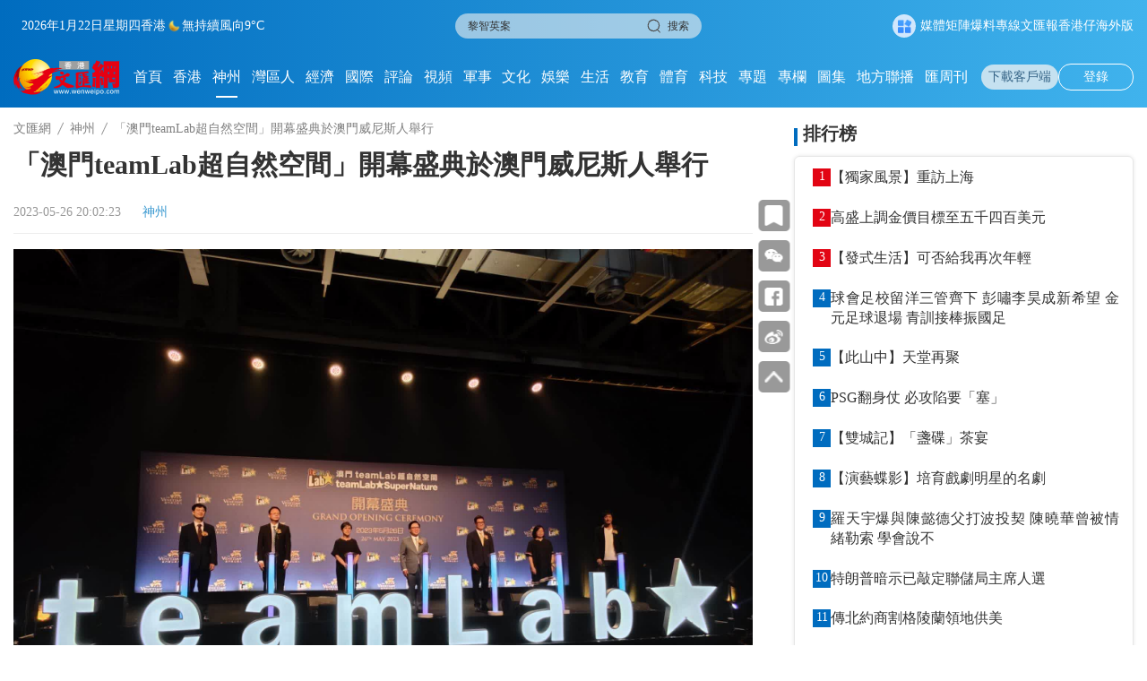

--- FILE ---
content_type: text/html;charset=UTF-8
request_url: https://www.wenweipo.com/a/202305/26/AP64709fd0e4b0a3127b7decb5.html
body_size: 15742
content:
<!DOCTYPE html>

<html lang="zh_CN">
  <head>
    <meta name="viewport" content="width=device-width, initial-scale=1.0, minimum-scale=1.0, maximum-scale=1.0,user-scalable=no" />
    <script language="javascript">
      //<![CDATA[
      var globalData = {
        column:{'alias':'\u795E\u5DDE','breadcrumbs':[{'prUrl':'//www.wenweipo.com','name':'\u6587\u532F\u7DB2','uri':'/','url':'https://www.wenweipo.com'},{'prUrl':'//www.wenweipo.com/inland','name':'\u795E\u5DDE','uri':'/inland','url':'https://www.wenweipo.com/inland'}],'byname':'\u795E\u5DDE','channelId':'wenweipo','channelType':'APP','children':null,'columnPageFileName':'column-immediate-inland2-0728','columnPageFlag':'wenweipo','columnPageTemplateId':'5f3cf442e4b083a813f53db0','columnThumbnail1':null,'columnThumbnail2':null,'columnThumbnail3':null,'columnThumbnail4':null,'columnType':0,'columns':null,'comment':'20200921  \u5167\u5730-->\u5169\u5CB8','containerType':0,'contentPageFileName':'','contentPageFlag':'','contentPageTemplateId':'','contentShowType':0,'contentUrlPattern':null,'created':null,'createdBy':null,'crumbs':[{'prUrl':'//www.wenweipo.com','name':'\u6587\u532F\u7DB2','uri':'/','url':'https://www.wenweipo.com'},{'prUrl':'//www.wenweipo.com/inland','name':'\u795E\u5DDE','uri':'/inland','url':'https://www.wenweipo.com/inland'}],'deleted':false,'dirname':'inland','disabled':false,'displayOrder':4,'domain':'','edition':0,'fixed':0,'fullName':'\u795E\u5DDE','hasRole':null,'lastSync':null,'level':0,'link':'','name':'\u795E\u5DDE','nameTag':'inland','newsroomHide':0,'pageCache':0,'parentColumns':[],'parentId':'','position':null,'prUrl':'//www.wenweipo.com/inland','publishTypes':'','recommend':0,'seoDescription':'','seoKeywords':'\u5169\u5CB8','seoTitle':'','siteDescription':'','siteKeywords':'\u5169\u5CB8','siteTitle':'','sourceChannelId':'','sourceColumnId':'','sourceColumnName':null,'sourceColumnPath':'','templateFile4Column':'column-immediate-inland2-0728','templateFile4Content':'','templateName4Column':'wenweipo','templateName4Content':'','templateUuid4Column':'5f3cf442e4b083a813f53db0','templateUuid4Content':'','thumbnail1PrUrl':null,'thumbnail1Url':null,'thumbnail2PrUrl':null,'thumbnail2Url':null,'thumbnail3PrUrl':null,'thumbnail3Url':null,'thumbnail4PrUrl':null,'thumbnail4Url':null,'thumbnails':[],'treeOrder':'004','type':0,'updated':'2026-01-22T16:31:56.000+08:00','updatedBy':null,'uri':'/inland','url':'https://www.wenweipo.com/inland','uuid':'5f0bb1a4bd8c6f283270ee4d'},
        story:{'ajustCoef':2.0,'allPhotoJson':'[{\"src\":\"https://dams.dotdotnews.com/dams/wwpproduct/image/202305/26/64709708e4b020d074c1c6d31.jpg\",\"comment\":\"\",\"photographer\":\"\",\"recordLocation\":\"\"},{\"src\":\"https://dams.dotdotnews.com/dams/wwpproduct/image/202305/26/64709708e4b020d074c1c6d41.jpg\",\"comment\":\"\",\"photographer\":\"\",\"recordLocation\":\"\"},{\"src\":\"https://dams.dotdotnews.com/dams/wwpproduct/image/202305/26/6470973de4b020d074c1c70c_v2.jpg\",\"comment\":\"\",\"photographer\":\"\",\"recordLocation\":\"\"},{\"src\":\"https://dams.dotdotnews.com/dams/wwpproduct/image/202305/26/64709708e4b020d074c1c6d21.jpg\",\"comment\":\"\",\"photographer\":\"\",\"recordLocation\":\"\"}]','attachedFiles':null,'atts':null,'author':'\u6728\u7FBD','breadcrumbs':[{'prUrl':'//www.wenweipo.com','name':'\u6587\u532F\u7DB2','uri':'/','url':'https://www.wenweipo.com'},{'prUrl':'//www.wenweipo.com/inland','name':'\u795E\u5DDE','uri':'/inland','url':'https://www.wenweipo.com/inland'}],'byname':'\u795E\u5DDE','canComment':1,'categories':0,'category':0,'channelId':'wenweipo','channelName':'\u6587\u532F\u7DB2','columnDirname':'inland','columnId':'5f0bb1a4bd8c6f283270ee4d','columnName':'\u795E\u5DDE','columnNameTag':'inland','comment':'','content':'<figure class=\"image align-center\" style=\"display: table;\"> \n <img src=\"https://dw-media.wenweipo.com/dams/wwpproduct/image/202305/26/64709708e4b020d074c1c6d31.jpg\" data-from=\"dams\" data-imgid=\"64709709e4b020d074c1c6e8\" data-dams-storyid=\"po64709709e4b020d074c1c6e9\" data-mimetype=\"image/jpg\" data-resourcesrc=\"/wwpproduct/image/202305/26/64709708e4b020d074c1c6d31.jpg\" data-width=\"2000\" data-height=\"1500\" data-original_picture=\"https://dw-media.wenweipo.com/dams/wwpproduct/image/202305/26/647096d3e4b020d074c1c6bb1.jpg\" id=\"img-null\"> \n <figcaption style=\"display: table-caption; caption-side: bottom;\">\n   \u958B\u5E55\u76DB\u5178\uFF08\u8A18\u8005\u96E8\u6587\u651D\uFF09 \n <\/figcaption> \n<\/figure> \n<p>\uFF08\u9999\u6E2F\u6587\u532F\u5831\u8A18\u8005 \u96E8\u6587\uFF09\u8A2D\u65BC\u6FB3\u9580\u5A01\u5C3C\u65AF\u4EBA\u91D1\u5149\u6703\u5C55\u7684\u5E38\u8A2D\u4E92\u52D5\u9AD4\u9A57\u85DD\u8853\u7A7A\u9593\u300C\u6FB3\u9580teamLab\u8D85\u81EA\u7136\u7A7A\u9593\u300D\u65BC\u4ECA\u5929\uFF0826\u65E5\uFF09\u8209\u884C\u958B\u5E55\u76DB\u5178\uFF0C\u65E9\u65BC2020\u5E74\u5DF2\u8A66\u696D\uFF0C\u4ECA\u5929\u7D42\u65BC\u8209\u884C\u4E00\u5834\u9072\u4F86\u7684\u958B\u5E55\u79AE\uFF0C\u5176\u85DD\u8853\u5730\u6A19\u7531\u6FB3\u9580\u5A01\u5C3C\u65AF\u4EBA\u548C\u4F86\u81EA\u6771\u4EAC\u7684\u570B\u969B\u8DE8\u57DF\u85DD\u8853\u5718\u968AteamLab\u806F\u624B\u6253\u9020\uFF0C\u6210\u70BA\u6FB3\u9580\u4EBA\u6C23\u6253\u5361\u71B1\u9EDE\u3002<\/p> \n<figure class=\"image align-center\" style=\"display: table;\"> \n <img src=\"https://dw-media.wenweipo.com/dams/wwpproduct/image/202305/26/64709708e4b020d074c1c6d41.jpg\" data-from=\"dams\" data-imgid=\"64709709e4b020d074c1c6ea\" data-dams-storyid=\"po64709709e4b020d074c1c6eb\" data-mimetype=\"image/jpg\" data-resourcesrc=\"/wwpproduct/image/202305/26/64709708e4b020d074c1c6d41.jpg\" data-width=\"2000\" data-height=\"1500\" data-original_picture=\"https://dw-media.wenweipo.com/dams/wwpproduct/image/202305/26/647096d5e4b020d074c1c6bf1.jpg\" id=\"img-null\"> \n <figcaption style=\"display: table-caption; caption-side: bottom;\">\n   \u6FB3\u9580teamLab\u8D85\u81EA\u7136\u7A7A\u9593\uFF08\u8A18\u8005\u96E8\u6587\u651D\uFF09 \n <\/figcaption> \n<\/figure> \n<p>\u70BA\u8868\u6176\u795D\uFF0C\u6FB3\u9580teamLab\u8D85\u81EA\u7136\u7A7A\u9593\u5C07\u65BC6\u67081\u65E5\u8D77\u5448\u737B\u4E09\u7D44\u5168\u65B0\u4F5C\u54C1\u7A7A\u9593\uFF0C\u5305\u62EC\u300C\u6F02\u6D6E\u7684\u82B1\u5712\u2500\u2500\u82B1\u6735\u8207\u6211\u540C\u6839\u540C\u6E90\uFF0C\u82B1\u5712\u8207\u6211\u5408\u70BA\u4E00\u9AD4\u300D\u3001\u300C\u7121\u76F8\u4E4B\u96F2\uFF0C\u96D5\u5851\u8207\u751F\u547D\u4E4B\u9593\u300D\u548C\u300CEN TEA HOUSE\u300D(\u8336\u5C4B\uFF09\u3002\u800C\u4E14\uFF0C\u300C\u5149\u4E4B\u96D5\u523B - \u5E73\u9762\u300D\u7CFB\u5217\u5C07\u63ED\u66C9\u65B0\u9762\u8C8C\uFF0C\u800C\u300C\u81EA\u5F8B\u62BD\u8C61\u756B\uFF0C\u5F9E\u5B87\u5B99\u5230\u81EA\u8EAB\u5B58\u5728\u7684\u9023\u7E8C\u73FE\u8C61\u300D\u5C07\u66FF\u4EE3\u73FE\u6709\u7684\u300C\u751F\u547D\u662F\u9ED1\u6697\u4E2D\u547C\u61C9\u7684\u5149\u8292\u300D\uFF0C\u70BA\u8A2A\u5BA2\u5E36\u4F86\u66F4\u591A\u9A5A\u559C\u3002<\/p> \n<figure class=\"image align-center\" style=\"display: table;\"> \n <img src=\"https://dw-media.wenweipo.com/dams/wwpproduct/image/202305/26/6470973de4b020d074c1c70c_v2.jpg\" data-from=\"dams\" data-imgid=\"6470973ea32fc50405f7e1a8\" data-dams-storyid=\"po64709708e4b020d074c1c6ca\" data-mimetype=\"image/undefined\" data-resourcesrc=\"/wwpproduct/image/202305/26/6470973de4b020d074c1c70c_v2.jpg\" data-width=\"1500\" data-height=\"2000\" data-original_picture=\"https://dw-media.wenweipo.com/dams/wwpproduct/image/202305/26/647096d6e4b020d074c1c6c1.jpg\" id=\"img-null\"> \n <figcaption style=\"display: table-caption; caption-side: bottom;\">\n   \u5149\u4E4B\u96D5\u523B\u2013\u5E73\u9762\uFF08\u8A18\u8005\u96E8\u6587\u651D\uFF09 \n <\/figcaption> \n<\/figure> \n<p>\u4ECA\u5929\uFF0C\u51FA\u5E2D\u958B\u5E55\u76DB\u5178\u7684\u4E3B\u79AE\u5609\u8CD3\u5305\u62EC\u91D1\u6C99\u4E2D\u570B\u6709\u9650\u516C\u53F8\u7E3D\u88C1\u738B\u82F1\u5049\u535A\u58EB\u3001\u6FB3\u9580\u7279\u5225\u884C\u653F\u5340\u653F\u5E9C\u65C5\u904A\u5C40\u6587\u7DBA\u83EF\u5C40\u9577\u3001\u6FB3\u9580\u7279\u5225\u884C\u653F\u5340\u653F\u5E9C\u6587\u5316\u5C40\u912D\u7E7C\u660E\u526F\u5C40\u9577\u3001\u4E2D\u592E\u4EBA\u6C11\u653F\u5E9C\u99D0\u6FB3\u9580\u7279\u5225\u884C\u653F\u5340\u806F\u7D61\u8FA6\u516C\u5BA4\u7D93\u6FDF\u90E8\u694A\u6BC5\u526F\u8655\u9577\u3001\u6FB3\u9580\u7279\u5225\u884C\u653F\u5340\u653F\u5E9C\u8CBF\u6613\u6295\u8CC7\u4FC3\u9032\u5C40\u6703\u5C55\u767C\u5C55\u53CA\u6D3B\u52D5\u63A8\u5EE3\u5EF3\u9EC3\u4F0A\u7433\u9AD8\u7D1A\u7D93\u7406\u3001\u91D1\u6C99\u4E2D\u570B\u6709\u9650\u516C\u53F8\u9996\u5E2D\u71DF\u904B\u7E3D\u88C1\u912D\u541B\u8AFE\u4EE5\u5148\u751F\u53CAteamLab\u5275\u59CB\u4EBA\u8C6C\u5B50\u58FD\u4E4B\u3002<\/p> \n<p>\u91D1\u6C99\u4E2D\u570B\u6709\u9650\u516C\u53F8\u7E3D\u88C1\u738B\u82F1\u5049\u535A\u58EB\u8868\u793A\uFF1A\u300C\u6211\u5011\u5F88\u9AD8\u8208\u8207\u5927\u5BB6\u4E00\u540C\u898B\u8B49\u53CA\u6176\u795D\u300E\u6FB3\u9580teamLab\u8D85\u81EA\u7136\u7A7A\u9593\u300F\u6B63\u5F0F\u958B\u5E55\uFF0C\u9019\u500B\u85DD\u8853\u65B0\u5730\u6A19\u5438\u5F15\u773E\u591A\u4F86\u81EA\u6FB3\u9580\u53CA\u4E16\u754C\u5404\u5730\u7684\u5149\u5F71\u85DD\u8853\u611B\u597D\u8005\uFF0C\u5168\u65B0\u767B\u5834\u7684\u85DD\u8853\u4F5C\u54C1\u66F4\u9032\u4E00\u6B65\u8C50\u5BCC\u4E86\u91D1\u6C99\u4E2D\u570B\u7684\u85DD\u8853\u53CA\u5A1B\u6A02\u9805\u76EE\uFF0C\u5F70\u986F\u51FA\u5C0D\u6FB3\u9580\u7279\u5225\u884C\u653F\u5340\u653F\u5E9C\u65C5\u904A\u5C40\u7684\u300C\u65C5\u904A+\u300D\u8DE8\u754C\u878D\u5408\u7B56\u7565\u7684\u5805\u5B9A\u652F\u6301\u3002\u672A\u4F86\uFF0C\u91D1\u6C99\u4E2D\u570B\u5C07\u7E7C\u7E8C\u70BA\u8CD3\u5BA2\u5448\u737B\u66F4\u591A\u65B0\u610F\u73A9\u8CDE\u9AD4\u9A57\uFF0C\u4EA6\u52A9\u529B\u6FB3\u9580\u8C50\u5BCC\u4E16\u754C\u65C5\u904A\u4F11\u9592\u4E2D\u5FC3\u7684\u5167\u6DB5\u3002\u300D<\/p> \n<p>teamLab\u5275\u8FA6\u4EBA\u8C6C\u5B50\u58FD\u4E4B\u8868\u793A\uFF1A\u300CteamLab\u975E\u5E38\u69AE\u5E78\u80FD\u5920\u5728\u6FB3\u9580\u5A01\u5C3C\u65AF\u4EBA\u8A2D\u7ACB\u5927\u578B\u6C89\u6D78\u5F0F\u85DD\u8853\u7A7A\u9593\u2014\u2014\u300E\u6FB3\u9580teamLab\u8D85\u81EA\u7136\u7A7A\u9593\u300F\u3002\u70BA\u6176\u795D\u958B\u5E55\uFF0C\u5C55\u9928\u9032\u884C\u4E86\u5927\u5E45\u64F4\u5EFA\uFF0C\u5305\u62EC\u63A8\u51FA\u4E09\u7D44\u5168\u65B0\u5927\u578B\u4F5C\u54C1\u7A7A\u9593\uFF0C\u4E26\u70BA\u4E00\u4E9B\u73FE\u6709\u4F5C\u54C1\u8F49\u63DB\u65B0\u9762\u8C8C\u3002teamLab\u4EA6\u7740\u529B\u6253\u9020\u4E86\u5BCC\u6709\u6559\u80B2\u610F\u7FA9\u7684\u73A9\u8CDE\u9AD4\u9A57\u3002\u6211\u5011\u671F\u5F85\u8A2A\u5BA2\u80FD\u5728\u9019\u88CF\u9AD4\u9A57\u548C\u63A2\u7D22\u81EA\u6211\u8207\u4E16\u754C\u4E4B\u9593\u754C\u9650\u7684\u611F\u77E5\u3002\u300D<\/p> \n<figure class=\"image align-center\" style=\"display: table;\"> \n <img src=\"https://dw-media.wenweipo.com/dams/wwpproduct/image/202305/26/64709708e4b020d074c1c6d21.jpg\" data-from=\"dams\" data-imgid=\"64709709e4b020d074c1c6e6\" data-dams-storyid=\"po64709709e4b020d074c1c6e7\" data-mimetype=\"image/jpg\" data-resourcesrc=\"/wwpproduct/image/202305/26/64709708e4b020d074c1c6d21.jpg\" data-width=\"1824\" data-height=\"1368\" data-original_picture=\"https://dw-media.wenweipo.com/dams/wwpproduct/image/202305/26/647096d4e4b020d074c1c6bd1.jpg\" id=\"img-null\"> \n <figcaption style=\"display: table-caption; caption-side: bottom;\">\n   teamLab\u5275\u8FA6\u4EBA\u8C6C\u5B50\u58FD\u4E4B\uFF08\u8A18\u8005\u96E8\u6587\u651D\uFF09 \n <\/figcaption> \n<\/figure>','contentPageNumber':1,'contentType':0,'coverImages':[{'tag':null,'type':null,'url':'https://dw-media.wenweipo.com/dams/wwpproduct/image/202305/26/64709750e4b020d074c1c70f1.jpg'}],'coverStyle':0,'created':null,'createdBy':'','crumbs':[{'prUrl':'//www.wenweipo.com','name':'\u6587\u532F\u7DB2','uri':'/','url':'https://www.wenweipo.com'},{'prUrl':'//www.wenweipo.com/inland','name':'\u795E\u5DDE','uri':'/inland','url':'https://www.wenweipo.com/inland'}],'description':'\u8A2D\u65BC\u6FB3\u9580\u5A01\u5C3C\u65AF\u4EBA\u91D1\u5149\u6703\u5C55\u7684\u5E38\u8A2D\u4E92\u52D5\u9AD4\u9A57\u85DD\u8853\u7A7A\u9593\u300C\u6FB3\u9580teamLab\u8D85\u81EA\u7136\u7A7A\u9593\u300D\u65BC\u4ECA\u5929\uFF0826\u65E5\uFF09\u8209\u884C\u958B\u5E55\u76DB\u5178\u3002','editor':'\u6728\u7FBD','editorRecommends':null,'expired':null,'folder':null,'id':'AP64709fd0e4b0a3127b7decb5','imageCount':4,'images':[{'MD5':'','chunkSize':0,'comment':'','contentType':'','damsSrc':null,'extMap':null,'filename':'','height':1500,'id':null,'inputStream':null,'length':0,'prUrl':'//dw-media.wenweipo.com/dams/wwpproduct/image/202305/26/64709708e4b020d074c1c6d31.jpg','type':'','uploadDate':null,'uri':'/dams/wwpproduct/image/202305/26/64709708e4b020d074c1c6d31.jpg','url':'https://dw-media.wenweipo.com/dams/wwpproduct/image/202305/26/64709708e4b020d074c1c6d31.jpg','width':2000},{'MD5':'','chunkSize':0,'comment':'','contentType':'','damsSrc':null,'extMap':null,'filename':'','height':1500,'id':null,'inputStream':null,'length':0,'prUrl':'//dw-media.wenweipo.com/dams/wwpproduct/image/202305/26/64709708e4b020d074c1c6d41.jpg','type':'','uploadDate':null,'uri':'/dams/wwpproduct/image/202305/26/64709708e4b020d074c1c6d41.jpg','url':'https://dw-media.wenweipo.com/dams/wwpproduct/image/202305/26/64709708e4b020d074c1c6d41.jpg','width':2000},{'MD5':'','chunkSize':0,'comment':'','contentType':'','damsSrc':null,'extMap':null,'filename':'','height':2000,'id':null,'inputStream':null,'length':0,'prUrl':'//dw-media.wenweipo.com/dams/wwpproduct/image/202305/26/6470973de4b020d074c1c70c_v2.jpg','type':'','uploadDate':null,'uri':'/dams/wwpproduct/image/202305/26/6470973de4b020d074c1c70c_v2.jpg','url':'https://dw-media.wenweipo.com/dams/wwpproduct/image/202305/26/6470973de4b020d074c1c70c_v2.jpg','width':1500},{'MD5':'','chunkSize':0,'comment':'','contentType':'','damsSrc':null,'extMap':null,'filename':'','height':1368,'id':null,'inputStream':null,'length':0,'prUrl':'//dw-media.wenweipo.com/dams/wwpproduct/image/202305/26/64709708e4b020d074c1c6d21.jpg','type':'','uploadDate':null,'uri':'/dams/wwpproduct/image/202305/26/64709708e4b020d074c1c6d21.jpg','url':'https://dw-media.wenweipo.com/dams/wwpproduct/image/202305/26/64709708e4b020d074c1c6d21.jpg','width':1824}],'innerId':null,'jsonUrl':'https://www.wenweipo.com/a/202305/26/AP64709fd0e4b0a3127b7decb5.json','keywords':['\u6FB3\u9580','\u5A01\u5C3C\u65AF\u4EBA'],'language':'','leadinLine':'','leadinLineStyle':null,'leadinLineUrl':null,'library':null,'linkTitle':null,'lock':null,'locked':false,'mapProperties':{'editorName':'\u5434\u627F\u7950','editor':'\u6728\u7FBD','smallTitle':null,'picNames':'\u5716\u72471,\u5716\u72472,\u5716\u72473,\u5716\u72474','hotList_hide':'0','temporal_chain_hide':'0','searchType':null,'searchLocation':null,'photoReptheName':[],'displayArea':'0','reviewEditor':'\u5F35\u5C0F\u96D9','link_title':null,'videoReptheName':[],'textReptheName':[],'createStory':null,'hide':'0','primeMoverIndustry':null,'developType':null,'home_hide':'0','originalCategory':'0','soleCategory':'0'},'mediaStream':{'caption':null,'contentType':null,'duration':0,'orientation':null,'prUrl':'','prettyDuration':'00:00','previewPrUrl':null,'previewUri':null,'previewUrl':null,'type':null,'uri':'','url':''},'order':1685102543000000,'orderTag':0,'origin':'\u81EA\u91C7','originSpecialId':null,'originUri':'','originUrl':'','originalCategory':'0','pColumnIcon':null,'pColumnName':null,'pageCount':1,'path':null,'photoCount':4,'photoList':[{'src':'https://dams.dotdotnews.com/dams/wwpproduct/image/202305/26/64709708e4b020d074c1c6d31.jpg','comment':'','photographer':'','recordLocation':''},{'src':'https://dams.dotdotnews.com/dams/wwpproduct/image/202305/26/64709708e4b020d074c1c6d41.jpg','comment':'','photographer':'','recordLocation':''},{'src':'https://dams.dotdotnews.com/dams/wwpproduct/image/202305/26/6470973de4b020d074c1c70c_v2.jpg','comment':'','photographer':'','recordLocation':''},{'src':'https://dams.dotdotnews.com/dams/wwpproduct/image/202305/26/64709708e4b020d074c1c6d21.jpg','comment':'','photographer':'','recordLocation':''}],'plainText':'\u958B\u5E55\u76DB\u5178\uFF08\u8A18\u8005\u96E8\u6587\u651D\uFF09 \n  \n \n\uFF08\u9999\u6E2F\u6587\u532F\u5831\u8A18\u8005 \u96E8\u6587\uFF09\u8A2D\u65BC\u6FB3\u9580\u5A01\u5C3C\u65AF\u4EBA\u91D1\u5149\u6703\u5C55\u7684\u5E38\u8A2D\u4E92\u52D5\u9AD4\u9A57\u85DD\u8853\u7A7A\u9593\u300C\u6FB3\u9580teamLab\u8D85\u81EA\u7136\u7A7A\u9593\u300D\u65BC\u4ECA\u5929\uFF0826\u65E5\uFF09\u8209\u884C\u958B\u5E55\u76DB\u5178\uFF0C\u65E9\u65BC2020\u5E74\u5DF2\u8A66\u696D\uFF0C\u4ECA\u5929\u7D42\u65BC\u8209\u884C\u4E00\u5834\u9072\u4F86\u7684\u958B\u5E55\u79AE\uFF0C\u5176\u85DD\u8853\u5730\u6A19\u7531\u6FB3\u9580\u5A01\u5C3C\u65AF\u4EBA\u548C\u4F86\u81EA\u6771\u4EAC\u7684\u570B\u969B\u8DE8\u57DF\u85DD\u8853\u5718\u968AteamLab\u806F\u624B\u6253\u9020\uFF0C\u6210\u70BA\u6FB3\u9580\u4EBA\u6C23\u6253\u5361\u71B1\u9EDE\u3002 \n \n  \n \n   \u6FB3\u9580teamLab\u8D85\u81EA\u7136\u7A7A\u9593\uFF08\u8A18\u8005\u96E8\u6587\u651D\uFF09 \n  \n \n\u70BA\u8868\u6176\u795D\uFF0C\u6FB3\u9580teamLab\u8D85\u81EA\u7136\u7A7A\u9593\u5C07\u65BC6\u67081\u65E5\u8D77\u5448\u737B\u4E09\u7D44\u5168\u65B0\u4F5C\u54C1\u7A7A\u9593\uFF0C\u5305\u62EC\u300C\u6F02\u6D6E\u7684\u82B1\u5712\u2500\u2500\u82B1\u6735\u8207\u6211\u540C\u6839\u540C\u6E90\uFF0C\u82B1\u5712\u8207\u6211\u5408\u70BA\u4E00\u9AD4\u300D\u3001\u300C\u7121\u76F8\u4E4B\u96F2\uFF0C\u96D5\u5851\u8207\u751F\u547D\u4E4B\u9593\u300D\u548C\u300CEN TEA HOUSE\u300D(\u8336\u5C4B\uFF09\u3002\u800C\u4E14\uFF0C\u300C\u5149\u4E4B\u96D5\u523B - \u5E73\u9762\u300D\u7CFB\u5217\u5C07\u63ED\u66C9\u65B0\u9762\u8C8C\uFF0C\u800C\u300C\u81EA\u5F8B\u62BD\u8C61\u756B\uFF0C\u5F9E\u5B87\u5B99\u5230\u81EA\u8EAB\u5B58\u5728\u7684\u9023\u7E8C\u73FE\u8C61\u300D\u5C07\u66FF\u4EE3\u73FE\u6709\u7684\u300C\u751F\u547D\u662F\u9ED1\u6697\u4E2D\u547C\u61C9\u7684\u5149\u8292\u300D\uFF0C\u70BA\u8A2A\u5BA2\u5E36\u4F86\u66F4\u591A\u9A5A\u559C\u3002 \n \n  \n \n   \u5149\u4E4B\u96D5\u523B\u2013\u5E73\u9762\uFF08\u8A18\u8005\u96E8\u6587\u651D\uFF09 \n  \n \n\u4ECA\u5929\uFF0C\u51FA\u5E2D\u958B\u5E55\u76DB\u5178\u7684\u4E3B\u79AE\u5609\u8CD3\u5305\u62EC\u91D1\u6C99\u4E2D\u570B\u6709\u9650\u516C\u53F8\u7E3D\u88C1\u738B\u82F1\u5049\u535A\u58EB\u3001\u6FB3\u9580\u7279\u5225\u884C\u653F\u5340\u653F\u5E9C\u65C5\u904A\u5C40\u6587\u7DBA\u83EF\u5C40\u9577\u3001\u6FB3\u9580\u7279\u5225\u884C\u653F\u5340\u653F\u5E9C\u6587\u5316\u5C40\u912D\u7E7C\u660E\u526F\u5C40\u9577\u3001\u4E2D\u592E\u4EBA\u6C11\u653F\u5E9C\u99D0\u6FB3\u9580\u7279\u5225\u884C\u653F\u5340\u806F\u7D61\u8FA6\u516C\u5BA4\u7D93\u6FDF\u90E8\u694A\u6BC5\u526F\u8655\u9577\u3001\u6FB3\u9580\u7279\u5225\u884C\u653F\u5340\u653F\u5E9C\u8CBF\u6613\u6295\u8CC7\u4FC3\u9032\u5C40\u6703\u5C55\u767C\u5C55\u53CA\u6D3B\u52D5\u63A8\u5EE3\u5EF3\u9EC3\u4F0A\u7433\u9AD8\u7D1A\u7D93\u7406\u3001\u91D1\u6C99\u4E2D\u570B\u6709\u9650\u516C\u53F8\u9996\u5E2D\u71DF\u904B\u7E3D\u88C1\u912D\u541B\u8AFE\u4EE5\u5148\u751F\u53CAteamLab\u5275\u59CB\u4EBA\u8C6C\u5B50\u58FD\u4E4B\u3002 \n\u91D1\u6C99\u4E2D\u570B\u6709\u9650\u516C\u53F8\u7E3D\u88C1\u738B\u82F1\u5049\u535A\u58EB\u8868\u793A\uFF1A\u300C\u6211\u5011\u5F88\u9AD8\u8208\u8207\u5927\u5BB6\u4E00\u540C\u898B\u8B49\u53CA\u6176\u795D\u300E\u6FB3\u9580teamLab\u8D85\u81EA\u7136\u7A7A\u9593\u300F\u6B63\u5F0F\u958B\u5E55\uFF0C\u9019\u500B\u85DD\u8853\u65B0\u5730\u6A19\u5438\u5F15\u773E\u591A\u4F86\u81EA\u6FB3\u9580\u53CA\u4E16\u754C\u5404\u5730\u7684\u5149\u5F71\u85DD\u8853\u611B\u597D\u8005\uFF0C\u5168\u65B0\u767B\u5834\u7684\u85DD\u8853\u4F5C\u54C1\u66F4\u9032\u4E00\u6B65\u8C50\u5BCC\u4E86\u91D1\u6C99\u4E2D\u570B\u7684\u85DD\u8853\u53CA\u5A1B\u6A02\u9805\u76EE\uFF0C\u5F70\u986F\u51FA\u5C0D\u6FB3\u9580\u7279\u5225\u884C\u653F\u5340\u653F\u5E9C\u65C5\u904A\u5C40\u7684\u300C\u65C5\u904A+\u300D\u8DE8\u754C\u878D\u5408\u7B56\u7565\u7684\u5805\u5B9A\u652F\u6301\u3002\u672A\u4F86\uFF0C\u91D1\u6C99\u4E2D\u570B\u5C07\u7E7C\u7E8C\u70BA\u8CD3\u5BA2\u5448\u737B\u66F4\u591A\u65B0\u610F\u73A9\u8CDE\u9AD4\u9A57\uFF0C\u4EA6\u52A9\u529B\u6FB3\u9580\u8C50\u5BCC\u4E16\u754C\u65C5\u904A\u4F11\u9592\u4E2D\u5FC3\u7684\u5167\u6DB5\u3002\u300D \nteamLab\u5275\u8FA6\u4EBA\u8C6C\u5B50\u58FD\u4E4B\u8868\u793A\uFF1A\u300CteamLab\u975E\u5E38\u69AE\u5E78\u80FD\u5920\u5728\u6FB3\u9580\u5A01\u5C3C\u65AF\u4EBA\u8A2D\u7ACB\u5927\u578B\u6C89\u6D78\u5F0F\u85DD\u8853\u7A7A\u9593\u2014\u2014\u300E\u6FB3\u9580teamLab\u8D85\u81EA\u7136\u7A7A\u9593\u300F\u3002\u70BA\u6176\u795D\u958B\u5E55\uFF0C\u5C55\u9928\u9032\u884C\u4E86\u5927\u5E45\u64F4\u5EFA\uFF0C\u5305\u62EC\u63A8\u51FA\u4E09\u7D44\u5168\u65B0\u5927\u578B\u4F5C\u54C1\u7A7A\u9593\uFF0C\u4E26\u70BA\u4E00\u4E9B\u73FE\u6709\u4F5C\u54C1\u8F49\u63DB\u65B0\u9762\u8C8C\u3002teamLab\u4EA6\u7740\u529B\u6253\u9020\u4E86\u5BCC\u6709\u6559\u80B2\u610F\u7FA9\u7684\u73A9\u8CDE\u9AD4\u9A57\u3002\u6211\u5011\u671F\u5F85\u8A2A\u5BA2\u80FD\u5728\u9019\u88CF\u9AD4\u9A57\u548C\u63A2\u7D22\u81EA\u6211\u8207\u4E16\u754C\u4E4B\u9593\u754C\u9650\u7684\u611F\u77E5\u3002\u300D \n \n  \n \n   teamLab\u5275\u8FA6\u4EBA\u8C6C\u5B50\u58FD\u4E4B\uFF08\u8A18\u8005\u96E8\u6587\u651D\uFF09','prContent':'<figure class=\"image align-center\" style=\"display: table;\"> \n <img src=\"https://dw-media.wenweipo.com/dams/wwpproduct/image/202305/26/64709708e4b020d074c1c6d31.jpg\" data-from=\"dams\" data-imgid=\"64709709e4b020d074c1c6e8\" data-dams-storyid=\"po64709709e4b020d074c1c6e9\" data-mimetype=\"image/jpg\" data-resourcesrc=\"/wwpproduct/image/202305/26/64709708e4b020d074c1c6d31.jpg\" data-width=\"2000\" data-height=\"1500\" data-original_picture=\"https://dw-media.wenweipo.com/dams/wwpproduct/image/202305/26/647096d3e4b020d074c1c6bb1.jpg\" id=\"img-null\"> \n <figcaption style=\"display: table-caption; caption-side: bottom;\">\n   \u958B\u5E55\u76DB\u5178\uFF08\u8A18\u8005\u96E8\u6587\u651D\uFF09 \n <\/figcaption> \n<\/figure> \n<p>\uFF08\u9999\u6E2F\u6587\u532F\u5831\u8A18\u8005 \u96E8\u6587\uFF09\u8A2D\u65BC\u6FB3\u9580\u5A01\u5C3C\u65AF\u4EBA\u91D1\u5149\u6703\u5C55\u7684\u5E38\u8A2D\u4E92\u52D5\u9AD4\u9A57\u85DD\u8853\u7A7A\u9593\u300C\u6FB3\u9580teamLab\u8D85\u81EA\u7136\u7A7A\u9593\u300D\u65BC\u4ECA\u5929\uFF0826\u65E5\uFF09\u8209\u884C\u958B\u5E55\u76DB\u5178\uFF0C\u65E9\u65BC2020\u5E74\u5DF2\u8A66\u696D\uFF0C\u4ECA\u5929\u7D42\u65BC\u8209\u884C\u4E00\u5834\u9072\u4F86\u7684\u958B\u5E55\u79AE\uFF0C\u5176\u85DD\u8853\u5730\u6A19\u7531\u6FB3\u9580\u5A01\u5C3C\u65AF\u4EBA\u548C\u4F86\u81EA\u6771\u4EAC\u7684\u570B\u969B\u8DE8\u57DF\u85DD\u8853\u5718\u968AteamLab\u806F\u624B\u6253\u9020\uFF0C\u6210\u70BA\u6FB3\u9580\u4EBA\u6C23\u6253\u5361\u71B1\u9EDE\u3002<\/p> \n<figure class=\"image align-center\" style=\"display: table;\"> \n <img src=\"https://dw-media.wenweipo.com/dams/wwpproduct/image/202305/26/64709708e4b020d074c1c6d41.jpg\" data-from=\"dams\" data-imgid=\"64709709e4b020d074c1c6ea\" data-dams-storyid=\"po64709709e4b020d074c1c6eb\" data-mimetype=\"image/jpg\" data-resourcesrc=\"/wwpproduct/image/202305/26/64709708e4b020d074c1c6d41.jpg\" data-width=\"2000\" data-height=\"1500\" data-original_picture=\"https://dw-media.wenweipo.com/dams/wwpproduct/image/202305/26/647096d5e4b020d074c1c6bf1.jpg\" id=\"img-null\"> \n <figcaption style=\"display: table-caption; caption-side: bottom;\">\n   \u6FB3\u9580teamLab\u8D85\u81EA\u7136\u7A7A\u9593\uFF08\u8A18\u8005\u96E8\u6587\u651D\uFF09 \n <\/figcaption> \n<\/figure> \n<p>\u70BA\u8868\u6176\u795D\uFF0C\u6FB3\u9580teamLab\u8D85\u81EA\u7136\u7A7A\u9593\u5C07\u65BC6\u67081\u65E5\u8D77\u5448\u737B\u4E09\u7D44\u5168\u65B0\u4F5C\u54C1\u7A7A\u9593\uFF0C\u5305\u62EC\u300C\u6F02\u6D6E\u7684\u82B1\u5712\u2500\u2500\u82B1\u6735\u8207\u6211\u540C\u6839\u540C\u6E90\uFF0C\u82B1\u5712\u8207\u6211\u5408\u70BA\u4E00\u9AD4\u300D\u3001\u300C\u7121\u76F8\u4E4B\u96F2\uFF0C\u96D5\u5851\u8207\u751F\u547D\u4E4B\u9593\u300D\u548C\u300CEN TEA HOUSE\u300D(\u8336\u5C4B\uFF09\u3002\u800C\u4E14\uFF0C\u300C\u5149\u4E4B\u96D5\u523B - \u5E73\u9762\u300D\u7CFB\u5217\u5C07\u63ED\u66C9\u65B0\u9762\u8C8C\uFF0C\u800C\u300C\u81EA\u5F8B\u62BD\u8C61\u756B\uFF0C\u5F9E\u5B87\u5B99\u5230\u81EA\u8EAB\u5B58\u5728\u7684\u9023\u7E8C\u73FE\u8C61\u300D\u5C07\u66FF\u4EE3\u73FE\u6709\u7684\u300C\u751F\u547D\u662F\u9ED1\u6697\u4E2D\u547C\u61C9\u7684\u5149\u8292\u300D\uFF0C\u70BA\u8A2A\u5BA2\u5E36\u4F86\u66F4\u591A\u9A5A\u559C\u3002<\/p> \n<figure class=\"image align-center\" style=\"display: table;\"> \n <img src=\"https://dw-media.wenweipo.com/dams/wwpproduct/image/202305/26/6470973de4b020d074c1c70c_v2.jpg\" data-from=\"dams\" data-imgid=\"6470973ea32fc50405f7e1a8\" data-dams-storyid=\"po64709708e4b020d074c1c6ca\" data-mimetype=\"image/undefined\" data-resourcesrc=\"/wwpproduct/image/202305/26/6470973de4b020d074c1c70c_v2.jpg\" data-width=\"1500\" data-height=\"2000\" data-original_picture=\"https://dw-media.wenweipo.com/dams/wwpproduct/image/202305/26/647096d6e4b020d074c1c6c1.jpg\" id=\"img-null\"> \n <figcaption style=\"display: table-caption; caption-side: bottom;\">\n   \u5149\u4E4B\u96D5\u523B\u2013\u5E73\u9762\uFF08\u8A18\u8005\u96E8\u6587\u651D\uFF09 \n <\/figcaption> \n<\/figure> \n<p>\u4ECA\u5929\uFF0C\u51FA\u5E2D\u958B\u5E55\u76DB\u5178\u7684\u4E3B\u79AE\u5609\u8CD3\u5305\u62EC\u91D1\u6C99\u4E2D\u570B\u6709\u9650\u516C\u53F8\u7E3D\u88C1\u738B\u82F1\u5049\u535A\u58EB\u3001\u6FB3\u9580\u7279\u5225\u884C\u653F\u5340\u653F\u5E9C\u65C5\u904A\u5C40\u6587\u7DBA\u83EF\u5C40\u9577\u3001\u6FB3\u9580\u7279\u5225\u884C\u653F\u5340\u653F\u5E9C\u6587\u5316\u5C40\u912D\u7E7C\u660E\u526F\u5C40\u9577\u3001\u4E2D\u592E\u4EBA\u6C11\u653F\u5E9C\u99D0\u6FB3\u9580\u7279\u5225\u884C\u653F\u5340\u806F\u7D61\u8FA6\u516C\u5BA4\u7D93\u6FDF\u90E8\u694A\u6BC5\u526F\u8655\u9577\u3001\u6FB3\u9580\u7279\u5225\u884C\u653F\u5340\u653F\u5E9C\u8CBF\u6613\u6295\u8CC7\u4FC3\u9032\u5C40\u6703\u5C55\u767C\u5C55\u53CA\u6D3B\u52D5\u63A8\u5EE3\u5EF3\u9EC3\u4F0A\u7433\u9AD8\u7D1A\u7D93\u7406\u3001\u91D1\u6C99\u4E2D\u570B\u6709\u9650\u516C\u53F8\u9996\u5E2D\u71DF\u904B\u7E3D\u88C1\u912D\u541B\u8AFE\u4EE5\u5148\u751F\u53CAteamLab\u5275\u59CB\u4EBA\u8C6C\u5B50\u58FD\u4E4B\u3002<\/p> \n<p>\u91D1\u6C99\u4E2D\u570B\u6709\u9650\u516C\u53F8\u7E3D\u88C1\u738B\u82F1\u5049\u535A\u58EB\u8868\u793A\uFF1A\u300C\u6211\u5011\u5F88\u9AD8\u8208\u8207\u5927\u5BB6\u4E00\u540C\u898B\u8B49\u53CA\u6176\u795D\u300E\u6FB3\u9580teamLab\u8D85\u81EA\u7136\u7A7A\u9593\u300F\u6B63\u5F0F\u958B\u5E55\uFF0C\u9019\u500B\u85DD\u8853\u65B0\u5730\u6A19\u5438\u5F15\u773E\u591A\u4F86\u81EA\u6FB3\u9580\u53CA\u4E16\u754C\u5404\u5730\u7684\u5149\u5F71\u85DD\u8853\u611B\u597D\u8005\uFF0C\u5168\u65B0\u767B\u5834\u7684\u85DD\u8853\u4F5C\u54C1\u66F4\u9032\u4E00\u6B65\u8C50\u5BCC\u4E86\u91D1\u6C99\u4E2D\u570B\u7684\u85DD\u8853\u53CA\u5A1B\u6A02\u9805\u76EE\uFF0C\u5F70\u986F\u51FA\u5C0D\u6FB3\u9580\u7279\u5225\u884C\u653F\u5340\u653F\u5E9C\u65C5\u904A\u5C40\u7684\u300C\u65C5\u904A+\u300D\u8DE8\u754C\u878D\u5408\u7B56\u7565\u7684\u5805\u5B9A\u652F\u6301\u3002\u672A\u4F86\uFF0C\u91D1\u6C99\u4E2D\u570B\u5C07\u7E7C\u7E8C\u70BA\u8CD3\u5BA2\u5448\u737B\u66F4\u591A\u65B0\u610F\u73A9\u8CDE\u9AD4\u9A57\uFF0C\u4EA6\u52A9\u529B\u6FB3\u9580\u8C50\u5BCC\u4E16\u754C\u65C5\u904A\u4F11\u9592\u4E2D\u5FC3\u7684\u5167\u6DB5\u3002\u300D<\/p> \n<p>teamLab\u5275\u8FA6\u4EBA\u8C6C\u5B50\u58FD\u4E4B\u8868\u793A\uFF1A\u300CteamLab\u975E\u5E38\u69AE\u5E78\u80FD\u5920\u5728\u6FB3\u9580\u5A01\u5C3C\u65AF\u4EBA\u8A2D\u7ACB\u5927\u578B\u6C89\u6D78\u5F0F\u85DD\u8853\u7A7A\u9593\u2014\u2014\u300E\u6FB3\u9580teamLab\u8D85\u81EA\u7136\u7A7A\u9593\u300F\u3002\u70BA\u6176\u795D\u958B\u5E55\uFF0C\u5C55\u9928\u9032\u884C\u4E86\u5927\u5E45\u64F4\u5EFA\uFF0C\u5305\u62EC\u63A8\u51FA\u4E09\u7D44\u5168\u65B0\u5927\u578B\u4F5C\u54C1\u7A7A\u9593\uFF0C\u4E26\u70BA\u4E00\u4E9B\u73FE\u6709\u4F5C\u54C1\u8F49\u63DB\u65B0\u9762\u8C8C\u3002teamLab\u4EA6\u7740\u529B\u6253\u9020\u4E86\u5BCC\u6709\u6559\u80B2\u610F\u7FA9\u7684\u73A9\u8CDE\u9AD4\u9A57\u3002\u6211\u5011\u671F\u5F85\u8A2A\u5BA2\u80FD\u5728\u9019\u88CF\u9AD4\u9A57\u548C\u63A2\u7D22\u81EA\u6211\u8207\u4E16\u754C\u4E4B\u9593\u754C\u9650\u7684\u611F\u77E5\u3002\u300D<\/p> \n<figure class=\"image align-center\" style=\"display: table;\"> \n <img src=\"https://dw-media.wenweipo.com/dams/wwpproduct/image/202305/26/64709708e4b020d074c1c6d21.jpg\" data-from=\"dams\" data-imgid=\"64709709e4b020d074c1c6e6\" data-dams-storyid=\"po64709709e4b020d074c1c6e7\" data-mimetype=\"image/jpg\" data-resourcesrc=\"/wwpproduct/image/202305/26/64709708e4b020d074c1c6d21.jpg\" data-width=\"1824\" data-height=\"1368\" data-original_picture=\"https://dw-media.wenweipo.com/dams/wwpproduct/image/202305/26/647096d4e4b020d074c1c6bd1.jpg\" id=\"img-null\"> \n <figcaption style=\"display: table-caption; caption-side: bottom;\">\n   teamLab\u5275\u8FA6\u4EBA\u8C6C\u5B50\u58FD\u4E4B\uFF08\u8A18\u8005\u96E8\u6587\u651D\uFF09 \n <\/figcaption> \n<\/figure>','prUrl':'//www.wenweipo.com/a/202305/26/AP64709fd0e4b0a3127b7decb5.html','prettyPublishTime':'3 years ago','primersTitle':'','properties':{'editorName':'\u5434\u627F\u7950','editor':'\u6728\u7FBD','smallTitle':null,'picNames':'\u5716\u72471,\u5716\u72472,\u5716\u72473,\u5716\u72474','hotList_hide':'0','temporal_chain_hide':'0','searchType':null,'searchLocation':null,'photoReptheName':[],'displayArea':'0','reviewEditor':'\u5F35\u5C0F\u96D9','link_title':null,'videoReptheName':[],'textReptheName':[],'createStory':null,'hide':'0','primeMoverIndustry':null,'developType':null,'home_hide':'0','originalCategory':'0','soleCategory':'0'},'publishStatus':1,'publishTime':'2023-05-26T20:02:23.000+08:00','published':'2023-05-26T20:02:23.000+08:00','recommends':null,'referenceStoryIds':[],'relatedStories':null,'responsibleEditor':'\u5F35\u5C0F\u96D9','restorePath':null,'reviewEditor':'\u5F35\u5C0F\u96D9','secretLevel':0,'share':null,'shareUrl':'https://www.wenweipo.com/s/202305/26/AP64709fd0e4b0a3127b7decb5.html','source':'\u81EA\u91C7','sourceId':'CO647094e7e4b04d2ee4388860','special':null,'specialId':null,'specialName':null,'specialPrUrl':null,'specialUrl':null,'story':{'attachedFiles':null,'atts':[],'author':'\u5434\u627F\u7950','canComment':1,'category':0,'channelId':'wenweipo','columnId':'5f0bb1a4bd8c6f283270ee4d','columnNameTag':null,'comment':'','content':'<figure class=\"image align-center\" style=\"display: table;\"> \n <img src=\"https://dams.dotdotnews.com/dams/wwpproduct/image/202305/26/64709708e4b020d074c1c6d31.jpg\" data-from=\"dams\" data-imgid=\"64709709e4b020d074c1c6e8\" data-dams-storyid=\"po64709709e4b020d074c1c6e9\" data-mimetype=\"image/jpg\" data-resourcesrc=\"/wwpproduct/image/202305/26/64709708e4b020d074c1c6d31.jpg\" data-width=\"2000\" data-height=\"1500\" data-original_picture=\"https://dams.dotdotnews.com/dams/wwpproduct/image/202305/26/647096d3e4b020d074c1c6bb1.jpg\" id=\"img-null\"> \n <figcaption style=\"display: table-caption; caption-side: bottom;\">\n   \u958B\u5E55\u76DB\u5178\uFF08\u8A18\u8005\u96E8\u6587\u651D\uFF09 \n <\/figcaption> \n<\/figure> \n<p>\uFF08\u9999\u6E2F\u6587\u532F\u5831\u8A18\u8005 \u96E8\u6587\uFF09\u8A2D\u65BC\u6FB3\u9580\u5A01\u5C3C\u65AF\u4EBA\u91D1\u5149\u6703\u5C55\u7684\u5E38\u8A2D\u4E92\u52D5\u9AD4\u9A57\u85DD\u8853\u7A7A\u9593\u300C\u6FB3\u9580teamLab\u8D85\u81EA\u7136\u7A7A\u9593\u300D\u65BC\u4ECA\u5929\uFF0826\u65E5\uFF09\u8209\u884C\u958B\u5E55\u76DB\u5178\uFF0C\u65E9\u65BC2020\u5E74\u5DF2\u8A66\u696D\uFF0C\u4ECA\u5929\u7D42\u65BC\u8209\u884C\u4E00\u5834\u9072\u4F86\u7684\u958B\u5E55\u79AE\uFF0C\u5176\u85DD\u8853\u5730\u6A19\u7531\u6FB3\u9580\u5A01\u5C3C\u65AF\u4EBA\u548C\u4F86\u81EA\u6771\u4EAC\u7684\u570B\u969B\u8DE8\u57DF\u85DD\u8853\u5718\u968AteamLab\u806F\u624B\u6253\u9020\uFF0C\u6210\u70BA\u6FB3\u9580\u4EBA\u6C23\u6253\u5361\u71B1\u9EDE\u3002<\/p> \n<figure class=\"image align-center\" style=\"display: table;\"> \n <img src=\"https://dams.dotdotnews.com/dams/wwpproduct/image/202305/26/64709708e4b020d074c1c6d41.jpg\" data-from=\"dams\" data-imgid=\"64709709e4b020d074c1c6ea\" data-dams-storyid=\"po64709709e4b020d074c1c6eb\" data-mimetype=\"image/jpg\" data-resourcesrc=\"/wwpproduct/image/202305/26/64709708e4b020d074c1c6d41.jpg\" data-width=\"2000\" data-height=\"1500\" data-original_picture=\"https://dams.dotdotnews.com/dams/wwpproduct/image/202305/26/647096d5e4b020d074c1c6bf1.jpg\" id=\"img-null\"> \n <figcaption style=\"display: table-caption; caption-side: bottom;\">\n   \u6FB3\u9580teamLab\u8D85\u81EA\u7136\u7A7A\u9593\uFF08\u8A18\u8005\u96E8\u6587\u651D\uFF09 \n <\/figcaption> \n<\/figure> \n<p>\u70BA\u8868\u6176\u795D\uFF0C\u6FB3\u9580teamLab\u8D85\u81EA\u7136\u7A7A\u9593\u5C07\u65BC6\u67081\u65E5\u8D77\u5448\u737B\u4E09\u7D44\u5168\u65B0\u4F5C\u54C1\u7A7A\u9593\uFF0C\u5305\u62EC\u300C\u6F02\u6D6E\u7684\u82B1\u5712\u2500\u2500\u82B1\u6735\u8207\u6211\u540C\u6839\u540C\u6E90\uFF0C\u82B1\u5712\u8207\u6211\u5408\u70BA\u4E00\u9AD4\u300D\u3001\u300C\u7121\u76F8\u4E4B\u96F2\uFF0C\u96D5\u5851\u8207\u751F\u547D\u4E4B\u9593\u300D\u548C\u300CEN TEA HOUSE\u300D(\u8336\u5C4B\uFF09\u3002\u800C\u4E14\uFF0C\u300C\u5149\u4E4B\u96D5\u523B - \u5E73\u9762\u300D\u7CFB\u5217\u5C07\u63ED\u66C9\u65B0\u9762\u8C8C\uFF0C\u800C\u300C\u81EA\u5F8B\u62BD\u8C61\u756B\uFF0C\u5F9E\u5B87\u5B99\u5230\u81EA\u8EAB\u5B58\u5728\u7684\u9023\u7E8C\u73FE\u8C61\u300D\u5C07\u66FF\u4EE3\u73FE\u6709\u7684\u300C\u751F\u547D\u662F\u9ED1\u6697\u4E2D\u547C\u61C9\u7684\u5149\u8292\u300D\uFF0C\u70BA\u8A2A\u5BA2\u5E36\u4F86\u66F4\u591A\u9A5A\u559C\u3002<\/p> \n<figure class=\"image align-center\" style=\"display: table;\"> \n <img src=\"https://dams.dotdotnews.com/dams/wwpproduct/image/202305/26/6470973de4b020d074c1c70c_v2.jpg\" data-from=\"dams\" data-imgid=\"6470973ea32fc50405f7e1a8\" data-dams-storyid=\"po64709708e4b020d074c1c6ca\" data-mimetype=\"image/undefined\" data-resourcesrc=\"/wwpproduct/image/202305/26/6470973de4b020d074c1c70c_v2.jpg\" data-width=\"1500\" data-height=\"2000\" data-original_picture=\"https://dams.dotdotnews.com/dams/wwpproduct/image/202305/26/647096d6e4b020d074c1c6c1.jpg\" id=\"img-null\"> \n <figcaption style=\"display: table-caption; caption-side: bottom;\">\n   \u5149\u4E4B\u96D5\u523B\u2013\u5E73\u9762\uFF08\u8A18\u8005\u96E8\u6587\u651D\uFF09 \n <\/figcaption> \n<\/figure> \n<p>\u4ECA\u5929\uFF0C\u51FA\u5E2D\u958B\u5E55\u76DB\u5178\u7684\u4E3B\u79AE\u5609\u8CD3\u5305\u62EC\u91D1\u6C99\u4E2D\u570B\u6709\u9650\u516C\u53F8\u7E3D\u88C1\u738B\u82F1\u5049\u535A\u58EB\u3001\u6FB3\u9580\u7279\u5225\u884C\u653F\u5340\u653F\u5E9C\u65C5\u904A\u5C40\u6587\u7DBA\u83EF\u5C40\u9577\u3001\u6FB3\u9580\u7279\u5225\u884C\u653F\u5340\u653F\u5E9C\u6587\u5316\u5C40\u912D\u7E7C\u660E\u526F\u5C40\u9577\u3001\u4E2D\u592E\u4EBA\u6C11\u653F\u5E9C\u99D0\u6FB3\u9580\u7279\u5225\u884C\u653F\u5340\u806F\u7D61\u8FA6\u516C\u5BA4\u7D93\u6FDF\u90E8\u694A\u6BC5\u526F\u8655\u9577\u3001\u6FB3\u9580\u7279\u5225\u884C\u653F\u5340\u653F\u5E9C\u8CBF\u6613\u6295\u8CC7\u4FC3\u9032\u5C40\u6703\u5C55\u767C\u5C55\u53CA\u6D3B\u52D5\u63A8\u5EE3\u5EF3\u9EC3\u4F0A\u7433\u9AD8\u7D1A\u7D93\u7406\u3001\u91D1\u6C99\u4E2D\u570B\u6709\u9650\u516C\u53F8\u9996\u5E2D\u71DF\u904B\u7E3D\u88C1\u912D\u541B\u8AFE\u4EE5\u5148\u751F\u53CAteamLab\u5275\u59CB\u4EBA\u8C6C\u5B50\u58FD\u4E4B\u3002<\/p> \n<p>\u91D1\u6C99\u4E2D\u570B\u6709\u9650\u516C\u53F8\u7E3D\u88C1\u738B\u82F1\u5049\u535A\u58EB\u8868\u793A\uFF1A\u300C\u6211\u5011\u5F88\u9AD8\u8208\u8207\u5927\u5BB6\u4E00\u540C\u898B\u8B49\u53CA\u6176\u795D\u300E\u6FB3\u9580teamLab\u8D85\u81EA\u7136\u7A7A\u9593\u300F\u6B63\u5F0F\u958B\u5E55\uFF0C\u9019\u500B\u85DD\u8853\u65B0\u5730\u6A19\u5438\u5F15\u773E\u591A\u4F86\u81EA\u6FB3\u9580\u53CA\u4E16\u754C\u5404\u5730\u7684\u5149\u5F71\u85DD\u8853\u611B\u597D\u8005\uFF0C\u5168\u65B0\u767B\u5834\u7684\u85DD\u8853\u4F5C\u54C1\u66F4\u9032\u4E00\u6B65\u8C50\u5BCC\u4E86\u91D1\u6C99\u4E2D\u570B\u7684\u85DD\u8853\u53CA\u5A1B\u6A02\u9805\u76EE\uFF0C\u5F70\u986F\u51FA\u5C0D\u6FB3\u9580\u7279\u5225\u884C\u653F\u5340\u653F\u5E9C\u65C5\u904A\u5C40\u7684\u300C\u65C5\u904A+\u300D\u8DE8\u754C\u878D\u5408\u7B56\u7565\u7684\u5805\u5B9A\u652F\u6301\u3002\u672A\u4F86\uFF0C\u91D1\u6C99\u4E2D\u570B\u5C07\u7E7C\u7E8C\u70BA\u8CD3\u5BA2\u5448\u737B\u66F4\u591A\u65B0\u610F\u73A9\u8CDE\u9AD4\u9A57\uFF0C\u4EA6\u52A9\u529B\u6FB3\u9580\u8C50\u5BCC\u4E16\u754C\u65C5\u904A\u4F11\u9592\u4E2D\u5FC3\u7684\u5167\u6DB5\u3002\u300D<\/p> \n<p>teamLab\u5275\u8FA6\u4EBA\u8C6C\u5B50\u58FD\u4E4B\u8868\u793A\uFF1A\u300CteamLab\u975E\u5E38\u69AE\u5E78\u80FD\u5920\u5728\u6FB3\u9580\u5A01\u5C3C\u65AF\u4EBA\u8A2D\u7ACB\u5927\u578B\u6C89\u6D78\u5F0F\u85DD\u8853\u7A7A\u9593\u2014\u2014\u300E\u6FB3\u9580teamLab\u8D85\u81EA\u7136\u7A7A\u9593\u300F\u3002\u70BA\u6176\u795D\u958B\u5E55\uFF0C\u5C55\u9928\u9032\u884C\u4E86\u5927\u5E45\u64F4\u5EFA\uFF0C\u5305\u62EC\u63A8\u51FA\u4E09\u7D44\u5168\u65B0\u5927\u578B\u4F5C\u54C1\u7A7A\u9593\uFF0C\u4E26\u70BA\u4E00\u4E9B\u73FE\u6709\u4F5C\u54C1\u8F49\u63DB\u65B0\u9762\u8C8C\u3002teamLab\u4EA6\u7740\u529B\u6253\u9020\u4E86\u5BCC\u6709\u6559\u80B2\u610F\u7FA9\u7684\u73A9\u8CDE\u9AD4\u9A57\u3002\u6211\u5011\u671F\u5F85\u8A2A\u5BA2\u80FD\u5728\u9019\u88CF\u9AD4\u9A57\u548C\u63A2\u7D22\u81EA\u6211\u8207\u4E16\u754C\u4E4B\u9593\u754C\u9650\u7684\u611F\u77E5\u3002\u300D<\/p> \n<figure class=\"image align-center\" style=\"display: table;\"> \n <img src=\"https://dams.dotdotnews.com/dams/wwpproduct/image/202305/26/64709708e4b020d074c1c6d21.jpg\" data-from=\"dams\" data-imgid=\"64709709e4b020d074c1c6e6\" data-dams-storyid=\"po64709709e4b020d074c1c6e7\" data-mimetype=\"image/jpg\" data-resourcesrc=\"/wwpproduct/image/202305/26/64709708e4b020d074c1c6d21.jpg\" data-width=\"1824\" data-height=\"1368\" data-original_picture=\"https://dams.dotdotnews.com/dams/wwpproduct/image/202305/26/647096d4e4b020d074c1c6bd1.jpg\" id=\"img-null\"> \n <figcaption style=\"display: table-caption; caption-side: bottom;\">\n   teamLab\u5275\u8FA6\u4EBA\u8C6C\u5B50\u58FD\u4E4B\uFF08\u8A18\u8005\u96E8\u6587\u651D\uFF09 \n <\/figcaption> \n<\/figure>','contentType':0,'created':'2023-05-26T20:02:24.296+08:00','createdBy':'system','description':'\u8A2D\u65BC\u6FB3\u9580\u5A01\u5C3C\u65AF\u4EBA\u91D1\u5149\u6703\u5C55\u7684\u5E38\u8A2D\u4E92\u52D5\u9AD4\u9A57\u85DD\u8853\u7A7A\u9593\u300C\u6FB3\u9580teamLab\u8D85\u81EA\u7136\u7A7A\u9593\u300D\u65BC\u4ECA\u5929\uFF0826\u65E5\uFF09\u8209\u884C\u958B\u5E55\u76DB\u5178\u3002','editor':'\u6728\u7FBD','expired':null,'folder':'5f37693fe4b03e11213a1f27','id':'AP64709fd0e4b0a3127b7decb5','innerId':'64709fd0e4b0a312c0d21b50','keywords':['\u6FB3\u9580','\u5A01\u5C3C\u65AF\u4EBA'],'language':'','library':'story','lock':null,'locked':false,'mapProperties':{'editorName':'\u5434\u627F\u7950','editor':'\u6728\u7FBD','smallTitle':null,'picNames':'\u5716\u72471,\u5716\u72472,\u5716\u72473,\u5716\u72474','hotList_hide':'0','temporal_chain_hide':'0','searchType':null,'searchLocation':null,'photoReptheName':[],'displayArea':'0','reviewEditor':'\u5F35\u5C0F\u96D9','link_title':null,'videoReptheName':[],'textReptheName':[],'createStory':null,'hide':'0','primeMoverIndustry':null,'developType':null,'home_hide':'0','originalCategory':'0','soleCategory':'0'},'order':1685102543000000,'orderTag':0,'origin':'\u81EA\u91C7','originUrl':'','path':'/APP/AP64709fd0e4b0a3127b7decb5','primersTitle':'','properties':{'damsImages':{'6470973de4b020d074c1c70c_v2':{'width':1500,'comment':'','height':2000},'64709708e4b020d074c1c6d41':{'width':2000,'comment':'','height':1500},'64709708e4b020d074c1c6d21':{'width':1824,'comment':'','height':1368},'64709708e4b020d074c1c6d31':{'width':2000,'comment':'','height':1500}}},'publishStatus':1,'publishTime':'2023-05-26T20:02:23.000+08:00','recommends':null,'responsibleEditor':'\u5F35\u5C0F\u96D9','restorePath':null,'secretLevel':0,'sourceId':'CO647094e7e4b04d2ee4388860','special':null,'storyResource':{'info':'','length':0,'shortVideoUrl':null},'storyType':'COMPO','subTitle':'','tags':['\u7121'],'thumbnailStyle':0,'thumbs':[{'thumbnailUrl':'https://dams.dotdotnews.com/dams/wwpproduct/image/202305/26/64709750e4b020d074c1c70f1.jpg','type':'16:9'}],'title':'\u300C\u6FB3\u9580teamLab\u8D85\u81EA\u7136\u7A7A\u9593\u300D\u958B\u5E55\u76DB\u5178\u65BC\u6FB3\u9580\u5A01\u5C3C\u65AF\u4EBA\u8209\u884C','type':'AP','updated':'2023-05-26T20:02:24.296+08:00','updatedBy':'system','url':'','version':null,'wordCount':903},'storyResource':{'info':'','length':0,'shortVideoUrl':null},'storyType':'COMPO','subTitle':'','subtitle':'','summary':'\u8A2D\u65BC\u6FB3\u9580\u5A01\u5C3C\u65AF\u4EBA\u91D1\u5149\u6703\u5C55\u7684\u5E38\u8A2D\u4E92\u52D5\u9AD4\u9A57\u85DD\u8853\u7A7A\u9593\u300C\u6FB3\u9580teamLab\u8D85\u81EA\u7136\u7A7A\u9593\u300D\u65BC\u4ECA\u5929\uFF0826\u65E5\uFF09\u8209\u884C\u958B\u5E55\u76DB\u5178\u3002','tags':['\u7121'],'thumbnailStyle':0,'thumbnails':[{'prUrl':'//dw-media.wenweipo.com/dams/wwpproduct/image/202305/26/64709750e4b020d074c1c70f1.jpg','proportion':'16:9','thumbnailUrl':'https://dw-media.wenweipo.com/dams/wwpproduct/image/202305/26/64709750e4b020d074c1c70f1.jpg','type':'16:9','uri':'/dams/wwpproduct/image/202305/26/64709750e4b020d074c1c70f1.jpg','url':'https://dw-media.wenweipo.com/dams/wwpproduct/image/202305/26/64709750e4b020d074c1c70f1.jpg'}],'thumbs':[{'prUrl':'//dw-media.wenweipo.com/dams/wwpproduct/image/202305/26/64709750e4b020d074c1c70f1.jpg','proportion':'16:9','thumbnailUrl':'https://dw-media.wenweipo.com/dams/wwpproduct/image/202305/26/64709750e4b020d074c1c70f1.jpg','type':'16:9','uri':'/dams/wwpproduct/image/202305/26/64709750e4b020d074c1c70f1.jpg','url':'https://dw-media.wenweipo.com/dams/wwpproduct/image/202305/26/64709750e4b020d074c1c70f1.jpg'}],'title':'\u300C\u6FB3\u9580teamLab\u8D85\u81EA\u7136\u7A7A\u9593\u300D\u958B\u5E55\u76DB\u5178\u65BC\u6FB3\u9580\u5A01\u5C3C\u65AF\u4EBA\u8209\u884C','type':'AP','updated':'2023-05-26T20:02:24.296+08:00','updatedBy':'','uri':'/a/202305/26/AP64709fd0e4b0a3127b7decb5.html','url':'https://www.wenweipo.com/a/202305/26/AP64709fd0e4b0a3127b7decb5.html','urlEncodeTitle':'%E3%80%8C%E6%BE%B3%E9%96%80teamLab%E8%B6%85%E8%87%AA%E7%84%B6%E7%A9%BA%E9%96%93%E3%80%8D%E9%96%8B%E5%B9%95%E7%9B%9B%E5%85%B8%E6%96%BC%E6%BE%B3%E9%96%80%E5%A8%81%E5%B0%BC%E6%96%AF%E4%BA%BA%E8%88%89%E8%A1%8C','version':null,'videoTime':'00:00','watermark':null,'wordCount':903,'ztColumn':null,'ztStories':null},
        site:{'channelComment':null,'channelId':null,'channelName':null,'channelThumbnail1':null,'channelThumbnail2':null,'channelThumbnail3':null,'channelThumbnail4':null,'channelType':null,'columnPageFileName':null,'columnPageFlag':null,'columnPageMaxAge':0,'comment':'','contentPageFileName':null,'contentPageFlag':null,'contentPageMaxAge':0,'contentUrlPattern':1,'created':null,'createdBy':null,'deleted':false,'dirname':'wenweipo','disabled':false,'domain':'www.wenweipo.com','domainFlag':0,'endDay':null,'favicon':null,'homePageFileName':null,'homePageFlag':null,'homePageMaxAge':0,'maxAgeColumn':120,'maxAgeContent':60,'maxAgeIndex':120,'maxAgeResource':0,'name':'\u6587\u532F\u7DB2','parentChannelId':null,'port':80,'prUrl':'//www.wenweipo.com','resourceMaxAge':0,'scheme':'https','seoDescription':'','seoKeywords':'\u6587\u532F\u7DB2','seoTitle':'\u6587\u532F\u7DB2','siteDescription':null,'siteIcon':null,'siteKeywords':null,'siteTitle':null,'startDay':null,'staticServerPrUrl':'//www.wenweipo.com','staticServerUrl':'https://www.wenweipo.com','templateFile4Column':'column-immediate-inland2-0728','templateFile4Content':'content','templateFile4Index':'revision2025/index','templateName4Column':'wenweipo','templateName4Content':'wenweipo','templateName4Index':'wenweipo','thumbnail1PrUrl':null,'thumbnail1Url':null,'thumbnail2PrUrl':null,'thumbnail2Url':null,'thumbnail3PrUrl':null,'thumbnail3Url':null,'thumbnail4PrUrl':null,'thumbnail4Url':null,'thumbnails':[],'type':'APP','updated':'2025-09-09T14:34:47.000+08:00','updatedBy':null,'url':'https://www.wenweipo.com','uuid':'5f3cdc53e4b065db777ffe83','videoPlayerPrUrl':'//player.wenweipo.com/video-player/player.html?src=','videoPlayerUrl':'https://player.wenweipo.com/video-player/player.html?src='},
        previewMode:null,
      }
      //]]>
    </script>
    <script async="async" src="https://www.googletagmanager.com/gtag/js?id=G-7N6D9S4LRB"></script>
    <script>
      window.dataLayer = window.dataLayer || [];
      function gtag(){dataLayer.push(arguments);}
      gtag('js', new Date());

      gtag('config', 'G-7N6D9S4LRB');
    </script>
    <title>「澳門teamLab超自然空間」開幕盛典於澳門威尼斯人舉行 - 神州 - 香港文匯網</title>
    <meta name="image" content="https://dw-media.wenweipo.com/dams/wwpproduct/image/202305/26/64709750e4b020d074c1c70f1.jpg" />
    <meta property="og:title" content="「澳門teamLab超自然空間」開幕盛典於澳門威尼斯人舉行 - 香港文匯網" />
    <meta property="og:description" content="設於澳門威尼斯人金光會展的常設互動體驗藝術空間「澳門teamLab超自然空間」於今天（26日）舉行開幕盛典。" />
    <meta property="og:url" content="https://www.wenweipo.com/a/202305/26/AP64709fd0e4b0a3127b7decb5.html" />
    <meta property="og:type" content="website" />
    <meta property="og:site_name" content="香港文匯網" />
    <meta property="og:image" content="https://dw-media.wenweipo.com/dams/wwpproduct/image/202305/26/64709750e4b020d074c1c70f1.jpg" />
    <meta name="description" content="設於澳門威尼斯人金光會展的常設互動體驗藝術空間「澳門teamLab超自然空間」於今天（26日）舉行開幕盛典。" />
    <meta name="keywords" content="澳門,威尼斯人" />

    <meta name="weibo:article:url" content="https://www.wenweipo.com/a/202305/26/AP64709fd0e4b0a3127b7decb5.html" />
    <meta name="weibo:article:title" content="「澳門teamLab超自然空間」開幕盛典於澳門威尼斯人舉行" />
    <meta name="weibo:article:description" content="設於澳門威尼斯人金光會展的常設互動體驗藝術空間「澳門teamLab超自然空間」於今天（26日）舉行開幕盛典。" />
    <meta name="weibo:article:image" content="https://dw-media.wenweipo.com/dams/wwpproduct/image/202305/26/64709750e4b020d074c1c70f1.jpg" />
    <meta name="weibo:article:create_at" content="05.26,2023" />
    <meta name="weibo:article:update_at" content="05.26,2023" />

    
      <link rel="canonical" href="https://www.wenweipo.com/a/202305/26/AP64709fd0e4b0a3127b7decb5.html" />
      <link rel="alternate" hreflang="zh-Hant" href="https://www.wenweipo.com/a/202305/26/AP64709fd0e4b0a3127b7decb5.html" />
      <link rel="alternate" hreflang="zh-Hant-HK" href="https://www.wenweipo.com/a/202305/26/AP64709fd0e4b0a3127b7decb5.html" />
      <link rel="alternate" hreflang="x-default" href="https://www.wenweipo.com/a/202305/26/AP64709fd0e4b0a3127b7decb5.html" />
      <script type="application/ld+json">
        //<![CDATA[
          {
            "@context": "https://schema.org",
            "@type": "NewsArticle",
            "mainEntityOfPage": {
              "@type": "WebPage",
              "@id": "https://www.wenweipo.com/a/202305/26/AP64709fd0e4b0a3127b7decb5.html"
            },
            "headline": "「澳門teamLab超自然空間」開幕盛典於澳門威尼斯人舉行",
            "description": "設於澳門威尼斯人金光會展的常設互動體驗藝術空間「澳門teamLab超自然空間」於今天（26日）舉行開幕盛典。",
            "name": "「澳門teamLab超自然空間」開幕盛典於澳門威尼斯人舉行",
            "keywords": "澳門,威尼斯人",
            "image": {
                "@type": "ImageObject",
                "width": 1200,
                "height": 562,
                "url": "https://dw-media.wenweipo.com/dams/wwpproduct/image/202305/26/64709750e4b020d074c1c70f1.jpg"
             },
            "author": {
              "@type": "Person",
              "name": "木羽"
            },
            "publisher": {
              "@type": "Organization",
              "name": "文匯報",
              "url": "https://www.wenweipo.com/",
              "logo": {
                "@type": "ImageObject",
                "width": 400,
                "height": 154,
                "url": "https://wwp-static.wenweipo.com/img/logo.svg"
              },
              "sameAs": [
                  "https://www.facebook.com/wenweipo/?locale=zh_HK",
                  "https://x.com/takungwenwei_hk",
                  "https://www.instagram.com/hkwenweipo/"
               ]
            },
            "datePublished": "Fri May 26 20:02:23 HKT 2023",
            "dateModified": "Fri May 26 20:02:24 HKT 2023"
          }
        //]]>
      </script>
      <script type="application/ld+json">
        {
          "@context": "https://schema.org",
          "@type": "BreadcrumbList",
          "itemListElement": [
           
             {
                "@type": "ListItem",
                "position": 1,
                "name": "文匯報",
                "item": "https://www.wenweipo.com"
              }
              ,
              
            
           
             {
                "@type": "ListItem",
                "position": 2,
                "name": "神州",
                "item": "https://www.wenweipo.com/inland"
              }
              ,
              
                {
                  "@type": "ListItem",
                  "position": 3,
                  "name": "「澳門teamLab超自然空間」開幕盛典於澳門威尼斯人舉行"
                }
              
            
          ]
        }
      </script>
    

    <link rel="stylesheet" charset="utf-8" href="https://www.wenweipo.com/static/wenweipo/revision2025/css/main.css?v=202512020720" />
    <link rel="stylesheet" href="https://wwp-static.wenweipo.com/img/wenweipo_web_revision202507/ToolFiles/swiper/swiper.css" />
    <link rel="stylesheet" charset="utf-8" href="https://www.wenweipo.com/static/wenweipo/revision2025/css/generalColumn-module/img-blur/img-blur.css?v=202507081830" />
    <link rel="stylesheet" charset="utf-8" href="https://www.wenweipo.com/static/wenweipo/revision2025/css/photoSwipe/photoswipe.css" />
    <link rel="stylesheet" charset="utf-8" href="https://www.wenweipo.com/static/wenweipo/revision2025/css/details.css?v=202512301125" />

    <script type="text/javascript" src="https://wwp-static.wenweipo.com/img/wenweipo_web_revision202507/ToolFiles/swiper/swiper.js"></script>
    <script type="text/javascript" src="https://wwp-static.wenweipo.com/img/wenweipo_web_revision202507/ToolFiles/jquery/jquery.js"></script>
    <script type="text/javascript" src="https://wwp-static.wenweipo.com/img/wenweipo_web_revision202507/ToolFiles/jquery/jqueryCookie.js"></script>

    <script type="text/javascript" charset="utf-8" rel="stylesheet" src="https://wwp-static.wenweipo.com/minici/drift.js"></script>
    <script type="text/javascript" charset="utf-8" rel="stylesheet" src="https://www.wenweipo.com/static/wenweipo/js/md-pub.js?version=2023030813"></script>
    <script type="text/javascript" charset="utf-8" rel="stylesheet" src="https://www.wenweipo.com/static/wenweipo/revision2025/js/main.js?v=202510311730"></script>
    <script type="text/javascript" charset="utf-8" rel="stylesheet" src="https://www.wenweipo.com/static/wenweipo/revision2025/js/lazy.js?v=202507081830"></script>
    <script type="module" charset="utf-8" rel="stylesheet" src="https://wwp-static.wenweipo.com/galleryTemple/galleryTemple.js"></script>
    <script type="text/javascript" charset="utf-8" rel="stylesheet" src="https://www.wenweipo.com/static/wenweipo/js/content.js"></script>

    
    <meta charset="utf-8" />

    
    <script type="text/javascript" charset="utf-8" rel="stylesheet" src="https://www.wenweipo.com/static/wenweipo/js/qrcode.min.js"></script>
    <script type="text/javascript" charset="utf-8" rel="stylesheet" src="https://www.wenweipo.com/static/wenweipo/revision2025/content/rightShareBtn/rightShareBtn.js?v=202512301125"></script>
    <link rel="stylesheet" charset="utf-8" href="https://www.wenweipo.com/static/wenweipo/revision2025/content/rightShareBtn/rightShareBtn.css?v=202509190853" />
    
  

    <base target="_blank" />
  </head>
  <body id="details" class="details-main-COMPO">
    <input type="hidden" id="storyId" class="storyId" value="AP64709fd0e4b0a3127b7decb5" />
    <input type="hidden" id="storyUrl" class="storyUrl" value="https://www.wenweipo.com/a/202305/26/AP64709fd0e4b0a3127b7decb5.html" />
    
    <link rel="stylesheet" charset="utf-8" href="https://www.wenweipo.com/static/wenweipo/revision2025/css/generalModuleOfPage/page-header.css?v=202601121705" />
    <div class="top-bar">
      <header class="flex-row-align-center">
        <div class="today-infos flex-row-align-center font-color-size">
          <div class="today flex-row-align-center">
          </div>
          <div class="weather flex-row-align-center">
          </div>
        </div>
        <div class="search-bar flex-row-align-center">
          <input id="inputBar" class="input-bar" type="text" autocomplete="off" />
          <div class="btn-bar flex-row-align-center cursor-pointer">
            <img class="search-icon" src="https://wwp-static.wenweipo.com/img/wenweipo_web_revision202507/home/search_icon.png" alt="search-icon" />
            <span class="icon-text">搜索</span>
          </div>
        </div>
        <div class="link-bar flex-row-align-center">
          <a href="https://www.wenweipo.com/mediamatrix/" class="medias icon-label flex-row-align-center font-color-size">
            <span class="frame"><img src="https://wwp-static.wenweipo.com/img/wenweipo_web_revision202507/home/meidas-list_icon.png" alt="icon" /></span>
            <span class="sub-text font-color-size">媒體矩陣</span>
          </a>
          <a href="https://www.wenweipo.com/breakNews" class="break-btn font-color-size">爆料專線</a>
          <img class="break-icon" src="https://wwp-static.wenweipo.com/img/wenweipo_web_revision202507/home/contact_icon.png" alt="爆料專線" />
          <a class="font-color-size" href="https://www.wenweipo.com/todaywenwei" title="文匯報">文匯報</a>
          <a class="font-color-size" href="https://www.wenweipo.com/epaper/view/router?type=hker" title="香港仔">香港仔</a>
          <a class="font-color-size" href="https://www.wenweipo.com/epaper/view/wwp/epaper?type=wwp-os" title="海外版">海外版</a>
        </div>
      </header>
      <div class="column-bar flex-row-align-center">
        <div class="logo-nav flex-row-align-center">
          <a class="logo" href="https://www.wenweipo.com" title="香港文匯網">
            <img src="https://wwp-static.wenweipo.com/img/wenweipo_web_revision202507/home/logo.png" alt="logo" />
          </a>
        </div>
        <div class="nav-input-bar">
          <nav class="navbar">
            
              <ul class="columns flex-row-align-center">
                
                  <li class="column-name" data-id="/">
                    <a href="https://www.wenweipo.com" title="首頁">首頁</a>
                  </li>
                
                
                  <li class="column-name" data-id="hongkong">
                    <a href="https://www.wenweipo.com/hongkong" title="香港">香港</a>
                  </li>
                
                
                
                  <li class="column-name" data-id="inland">
                    <a href="https://www.wenweipo.com/inland" title="神州">神州</a>
                  </li>
                
                
                  <li class="column-name" data-id="bayareapeople">
                    <a href="https://www.wenweipo.com/bayareapeople" title="灣區人">灣區人</a>
                  </li>
                
                
                  <li class="column-name" data-id="business">
                    <a href="https://www.wenweipo.com/business" title="經濟">經濟</a>
                  </li>
                
                
                  <li class="column-name" data-id="world">
                    <a href="https://www.wenweipo.com/world" title="國際">國際</a>
                  </li>
                
                
                  <li class="column-name" data-id="comment">
                    <a href="https://www.wenweipo.com/comment" title="評論">評論</a>
                  </li>
                
                
                  <li class="column-name" data-id="video">
                    <a href="https://www.wenweipo.com/video" title="視頻">視頻</a>
                  </li>
                
                
                  <li class="column-name" data-id="military">
                    <a href="https://www.wenweipo.com/military" title="軍事">軍事</a>
                  </li>
                
                
                  <li class="column-name" data-id="culture">
                    <a href="https://www.wenweipo.com/culture" title="文化">文化</a>
                  </li>
                
                
                  <li class="column-name" data-id="ent">
                    <a href="https://www.wenweipo.com/ent" title="娛樂">娛樂</a>
                  </li>
                
                
                  <li class="column-name" data-id="life">
                    <a href="https://www.wenweipo.com/life" title="生活">生活</a>
                  </li>
                
                
                  <li class="column-name" data-id="education">
                    <a href="https://www.wenweipo.com/education" title="教育">教育</a>
                  </li>
                
                
                  <li class="column-name" data-id="sports">
                    <a href="https://www.wenweipo.com/sports" title="體育">體育</a>
                  </li>
                
                
                  <li class="column-name" data-id="tech">
                    <a href="https://www.wenweipo.com/tech" title="科技">科技</a>
                  </li>
                
                
                  <li class="column-name" data-id="spec">
                    <a href="https://www.wenweipo.com/spec" title="專題">專題</a>
                  </li>
                
                
                  <li class="column-name" data-id="specialcolumn">
                    <a href="https://www.wenweipo.com/specialcolumn" title="專欄">專欄</a>
                  </li>
                
                
                  <li class="column-name" data-id="gallery">
                    <a href="https://www.wenweipo.com/gallery" title="圖集">圖集</a>
                  </li>
                
                
                
                
                
                  <li class="column-name" data-id="aroundNews" style="display:none">
                    <a href="https://www.wenweipo.com/aroundNews" title="地方聯播">地方聯播</a>
                  </li>
                
                
                  <li class="column-name" data-id="wwpWeekly">
                    <a href="https://www.wenweipo.com/wwpWeekly" title="匯周刊">匯周刊</a>
                  </li>
                
                
                
                
                
                
                
                
                
                
              </ul>
            
          </nav>
          <!--<div class="search-bar flex-row-align-center">
            <input id="inputBar" class="input-bar" type="text" autocomplete="off" />
            <div class="btn-bar flex-row-align-center cursor-pointer">
              <img class="search-icon" src="https://wwp-static.wenweipo.com/img/wenweipo_web_revision202507/home/search_icon.png" alt="search-icon" />
              <span class="icon-text">搜索</span>
            </div>
          </div>-->
        </div>
        <div class="search-break-login-bar flex-row-align-center">
          <span class="app-link cursor-pointer">下載客戶端</span>
          <div class="qr-wrap">
            <img class="app-qr" src="https://wwp-static.wenweipo.com/img/wenweipo_web_revision202507/home/app_qr.png" alt="app下載" />
          </div>
          <div class="login-bar">
            <a href="/ucs/login/index" class="login-btn">登錄</a>
            <div class="user-bar">
              <img class="user-icon" src="https://wwp-static.wenweipo.com/img/icon/user_blue.png" alt="user-icon" />
              <div class="user-select triangle">
                <button onclick="gotoUserInfoCenter()">個人中心</button>
                <button onclick="loginOut()">退出登錄</button>
              </div>
            </div>
          </div>
        </div>
      </div>
    </div>
    <div class="top-bar-h5">
      <div class="top-wrap">
        <a class="h5-logo" href="https://www.wenweipo.com" title="香港文匯網">
          <img src="https://wwp-static.wenweipo.com/img/wenweipo_web_revision202507/home/logo-h5.webp" alt="logo" />
        </a>
        <nav class="h5-navbar">
          
            <ul class="columns flex-row-align-center">
              
                <li class="column-name" data-id="/">
                  <a href="https://www.wenweipo.com" title="首頁">首頁</a>
                </li>
              
              
                <li class="column-name" data-id="hongkong">
                  <a href="https://www.wenweipo.com/hongkong" title="香港">香港</a>
                </li>
              
              
              
                <li class="column-name" data-id="inland">
                  <a href="https://www.wenweipo.com/inland" title="神州">神州</a>
                </li>
              
              
                <li class="column-name" data-id="bayareapeople">
                  <a href="https://www.wenweipo.com/bayareapeople" title="灣區人">灣區人</a>
                </li>
              
              
                <li class="column-name" data-id="business">
                  <a href="https://www.wenweipo.com/business" title="經濟">經濟</a>
                </li>
              
              
                <li class="column-name" data-id="world">
                  <a href="https://www.wenweipo.com/world" title="國際">國際</a>
                </li>
              
              
                <li class="column-name" data-id="comment">
                  <a href="https://www.wenweipo.com/comment" title="評論">評論</a>
                </li>
              
              
                <li class="column-name" data-id="video">
                  <a href="https://www.wenweipo.com/video" title="視頻">視頻</a>
                </li>
              
              
                <li class="column-name" data-id="military">
                  <a href="https://www.wenweipo.com/military" title="軍事">軍事</a>
                </li>
              
              
                <li class="column-name" data-id="culture">
                  <a href="https://www.wenweipo.com/culture" title="文化">文化</a>
                </li>
              
              
                <li class="column-name" data-id="ent">
                  <a href="https://www.wenweipo.com/ent" title="娛樂">娛樂</a>
                </li>
              
              
                <li class="column-name" data-id="life">
                  <a href="https://www.wenweipo.com/life" title="生活">生活</a>
                </li>
              
              
                <li class="column-name" data-id="education">
                  <a href="https://www.wenweipo.com/education" title="教育">教育</a>
                </li>
              
              
                <li class="column-name" data-id="sports">
                  <a href="https://www.wenweipo.com/sports" title="體育">體育</a>
                </li>
              
              
                <li class="column-name" data-id="tech">
                  <a href="https://www.wenweipo.com/tech" title="科技">科技</a>
                </li>
              
              
                <li class="column-name" data-id="spec">
                  <a href="https://www.wenweipo.com/spec" title="專題">專題</a>
                </li>
              
              
                <li class="column-name" data-id="specialcolumn">
                  <a href="https://www.wenweipo.com/specialcolumn" title="專欄">專欄</a>
                </li>
              
              
                <li class="column-name" data-id="gallery">
                  <a href="https://www.wenweipo.com/gallery" title="圖集">圖集</a>
                </li>
              
              
              
              
              
                <li class="column-name" data-id="aroundNews" style="display:none">
                  <a href="https://www.wenweipo.com/aroundNews" title="地方聯播">地方聯播</a>
                </li>
              
              
                <li class="column-name" data-id="wwpWeekly">
                  <a href="https://www.wenweipo.com/wwpWeekly" title="匯周刊">匯周刊</a>
                </li>
              
              
              
              
              
              
              
              
              
              
            </ul>
          
        </nav>
        <div class="tool-bar">
          <a href="https://www.wenweipo.com/share" class="h5-app-link">下載客戶端</a>
          <img onclick="showToolList(this)" class="tb-btn" src="https://wwp-static.wenweipo.com/img/wenweipo_web_revision202507/home/tools.webp" alt="" />
        </div>
        <div class="tool-list">
          <div class="h5-search-bar flex-row-align-center">
            <input id="H5InputBar" class="h5-input-bar" type="text" placeholder="請輸入關鍵詞" />
            <div class="input-btn flex-row-align-center">
              <img class="icon" src="https://wwp-static.wenweipo.com/img/wenweipo_web_revision202507/home/search_icon.png" alt="search-icon" />
              <span class="icon-text">搜索</span>
            </div>
          </div>
          <div class="flex-row-align-center row">
            <a href="https://www.wenweipo.com/todaywenwei" title="文匯報">文匯報</a>
            <a href="https://www.wenweipo.com/epaper/view/router?type=hker" title="香港仔">香港仔</a>
            <a href="https://www.wenweipo.com/epaper/view/wwp/epaper?type=wwp-os" title="海外版">海外版</a>
          </div>
          <div class="flex-row-align-center row">
            <a href="https://www.wenweipo.com/mediamatrix/" class="h5-media flex-row-align-center">
              <span class="h5-frame flex-row-align-center"><img src="https://wwp-static.wenweipo.com/img/wenweipo_web_revision202507/home/meidas-list_icon.png" alt="medias-icon" /></span>
              <span>媒體矩陣</span>
            </a>
            <a href="https://www.wenweipo.com/breakNews/" class="h5-media flex-row-align-center">
              <span class="h5-frame flex-row-align-center"><img src="https://wwp-static.wenweipo.com/img/wenweipo_web_revision202507/home/break-btn-h5.webp" alt="break-icon" /></span>
              <span>爆料專線</span>
            </a>
          </div>
          <div class="h5-login-bar">
            <a href="/ucs/login/index" class="h5-login-btn">登錄</a>
            <div class="user-center">
              <div class="infos"></div>
              <div class="btns">
                <button onclick="gotoUserInfoCenter()">個人中心</button>
                <button onclick="loginOut()">退出登錄</button>
              </div>
            </div>
          </div>
        </div>
      </div>
    </div>
    <div class="hot-words">
      <div class="hotwords-search-bar">
        <div class="h5-search-bar flex-row-align-center">
          <input id="hotWordsInput" class="h5-input-bar" type="text" />
          <div class="input-btn flex-row-align-center">
            <img class="icon" src="https://wwp-static.wenweipo.com/img/wenweipo_web_revision202507/home/search_icon.png" alt="search-icon" />
            <span class="icon-text">搜索</span>
          </div>
        </div>
        <span class="close">取消</span>
      </div>
      <h3 class="tags">熱門搜尋：</h3>
      <div class="words"></div>
    </div>
    <script type="text/javascript" charset="utf-8" rel="stylesheet" src="https://www.wenweipo.com/static/wenweipo/revision2025/js/pageHeader.js?v=202601121705"></script>
  
    <div class="content-list">
      <div class="details-main">
        <main>
          <div class="breadcrumbs">
            
              <a title="文匯網" href="https://www.wenweipo.com">文匯網</a>
              <a title="神州" href="https://www.wenweipo.com/inland">神州</a>
              <span>「澳門teamLab超自然空間」開幕盛典於澳門威尼斯人舉行</span>
            
          </div>
          <div class="title-bar">
            <h1>「澳門teamLab超自然空間」開幕盛典於澳門威尼斯人舉行</h1>
            <div class="info-tool-bar">
              <div class="info-bar">
                <span class="time">2023-05-26 20:02:23</span>
                <a class="tag" href="https://www.wenweipo.com/inland" title="神州">神州</a>
              </div>
            </div>
          </div>

          <div class="detail" id="gallery-lightbox">
            <!-- 純文本 -->
            
              <div id="richTextContainer"><figure class="image align-center" style="display: table;"> 
 <img src="https://dw-media.wenweipo.com/dams/wwpproduct/image/202305/26/64709708e4b020d074c1c6d31.jpg" data-from="dams" data-imgid="64709709e4b020d074c1c6e8" data-dams-storyid="po64709709e4b020d074c1c6e9" data-mimetype="image/jpg" data-resourcesrc="/wwpproduct/image/202305/26/64709708e4b020d074c1c6d31.jpg" data-width="2000" data-height="1500" data-original_picture="https://dw-media.wenweipo.com/dams/wwpproduct/image/202305/26/647096d3e4b020d074c1c6bb1.jpg" id="img-null"> 
 <figcaption style="display: table-caption; caption-side: bottom;">
   開幕盛典（記者雨文攝） 
 </figcaption> 
</figure> 
<p>（香港文匯報記者 雨文）設於澳門威尼斯人金光會展的常設互動體驗藝術空間「澳門teamLab超自然空間」於今天（26日）舉行開幕盛典，早於2020年已試業，今天終於舉行一場遲來的開幕禮，其藝術地標由澳門威尼斯人和來自東京的國際跨域藝術團隊teamLab聯手打造，成為澳門人氣打卡熱點。</p> 
<figure class="image align-center" style="display: table;"> 
 <img src="https://dw-media.wenweipo.com/dams/wwpproduct/image/202305/26/64709708e4b020d074c1c6d41.jpg" data-from="dams" data-imgid="64709709e4b020d074c1c6ea" data-dams-storyid="po64709709e4b020d074c1c6eb" data-mimetype="image/jpg" data-resourcesrc="/wwpproduct/image/202305/26/64709708e4b020d074c1c6d41.jpg" data-width="2000" data-height="1500" data-original_picture="https://dw-media.wenweipo.com/dams/wwpproduct/image/202305/26/647096d5e4b020d074c1c6bf1.jpg" id="img-null"> 
 <figcaption style="display: table-caption; caption-side: bottom;">
   澳門teamLab超自然空間（記者雨文攝） 
 </figcaption> 
</figure> 
<p>為表慶祝，澳門teamLab超自然空間將於6月1日起呈獻三組全新作品空間，包括「漂浮的花園──花朵與我同根同源，花園與我合為一體」、「無相之雲，雕塑與生命之間」和「EN TEA HOUSE」(茶屋）。而且，「光之雕刻 - 平面」系列將揭曉新面貌，而「自律抽象畫，從宇宙到自身存在的連續現象」將替代現有的「生命是黑暗中呼應的光芒」，為訪客帶來更多驚喜。</p> 
<figure class="image align-center" style="display: table;"> 
 <img src="https://dw-media.wenweipo.com/dams/wwpproduct/image/202305/26/6470973de4b020d074c1c70c_v2.jpg" data-from="dams" data-imgid="6470973ea32fc50405f7e1a8" data-dams-storyid="po64709708e4b020d074c1c6ca" data-mimetype="image/undefined" data-resourcesrc="/wwpproduct/image/202305/26/6470973de4b020d074c1c70c_v2.jpg" data-width="1500" data-height="2000" data-original_picture="https://dw-media.wenweipo.com/dams/wwpproduct/image/202305/26/647096d6e4b020d074c1c6c1.jpg" id="img-null"> 
 <figcaption style="display: table-caption; caption-side: bottom;">
   光之雕刻–平面（記者雨文攝） 
 </figcaption> 
</figure> 
<p>今天，出席開幕盛典的主禮嘉賓包括金沙中國有限公司總裁王英偉博士、澳門特別行政區政府旅遊局文綺華局長、澳門特別行政區政府文化局鄭繼明副局長、中央人民政府駐澳門特別行政區聯絡辦公室經濟部楊毅副處長、澳門特別行政區政府貿易投資促進局會展發展及活動推廣廳黃伊琳高級經理、金沙中國有限公司首席營運總裁鄭君諾以先生及teamLab創始人豬子壽之。</p> 
<p>金沙中國有限公司總裁王英偉博士表示：「我們很高興與大家一同見證及慶祝『澳門teamLab超自然空間』正式開幕，這個藝術新地標吸引眾多來自澳門及世界各地的光影藝術愛好者，全新登場的藝術作品更進一步豐富了金沙中國的藝術及娛樂項目，彰顯出對澳門特別行政區政府旅遊局的「旅遊+」跨界融合策略的堅定支持。未來，金沙中國將繼續為賓客呈獻更多新意玩賞體驗，亦助力澳門豐富世界旅遊休閒中心的內涵。」</p> 
<p>teamLab創辦人豬子壽之表示：「teamLab非常榮幸能夠在澳門威尼斯人設立大型沉浸式藝術空間——『澳門teamLab超自然空間』。為慶祝開幕，展館進行了大幅擴建，包括推出三組全新大型作品空間，並為一些現有作品轉換新面貌。teamLab亦着力打造了富有教育意義的玩賞體驗。我們期待訪客能在這裏體驗和探索自我與世界之間界限的感知。」</p> 
<figure class="image align-center" style="display: table;"> 
 <img src="https://dw-media.wenweipo.com/dams/wwpproduct/image/202305/26/64709708e4b020d074c1c6d21.jpg" data-from="dams" data-imgid="64709709e4b020d074c1c6e6" data-dams-storyid="po64709709e4b020d074c1c6e7" data-mimetype="image/jpg" data-resourcesrc="/wwpproduct/image/202305/26/64709708e4b020d074c1c6d21.jpg" data-width="1824" data-height="1368" data-original_picture="https://dw-media.wenweipo.com/dams/wwpproduct/image/202305/26/647096d4e4b020d074c1c6bd1.jpg" id="img-null"> 
 <figcaption style="display: table-caption; caption-side: bottom;">
   teamLab創辦人豬子壽之（記者雨文攝） 
 </figcaption> 
</figure></div>
            
            <!-- 圖集 -->
            
            <!-- 視頻 -->
            
            
              
            
            
              <div class="editor">
                <span>責任編輯：</span>
                <span>木羽</span>
              </div>
            
          </div>
          <div class="tools-bar">
            <div class="like-bar">
              <img class="like-btn" src="https://wwp-static.wenweipo.com/img/content/like.png" alt="like" />
              <span class="like-count">0</span>
              <span class="like-tip">已點過讚</span>
            </div>
          </div>
          <!-- 广告模块 -->
          <div class="advert-module">
            
    
      
    
  
          </div>
          <div class="comments-module">
            <div class="total">
              評論（<span class="nums">0</span>）
            </div>
            <div class="input-bar">
              <img class="user-icon" src="https://wwp-static.wenweipo.com/img/icon/user_blue.png" alt="" />
              <div class="text-input-bar">
                <textarea id="comment" name="comment" placeholder="發表評論..." onkeyup="lengthLimit({classStr:this,limitLen:255})"></textarea>
                <div class="tip-commit">
                  <button class="commit" onclick="commit()">發表</button>
                  <p class="tips">
                    <span class="num">0</span> / 255
                  </p>
                </div>
              </div>
            </div>
            <div class="comments-list"></div>
            <div class="comments-more" onclick="loadComments()">顯示更多...</div>
          </div>
          <div class="relation-module">
            <span class="tag-bar">相關推薦</span>
            <div class="relations" id="Relations"></div>
          </div>
          <div class="toast">
            <span class="msg">評論成功，請等待管理員審核...</span>
          </div>
        </main>
        <aside>
          
    <link rel="stylesheet" charset="utf-8" href="https://www.wenweipo.com/static/wenweipo/revision2025/generalColumn/HottopicAndTimeline/hottopic-timeline-style.css?v=202509131714" />
    <div class="hottopic-timeline-wrap">
      <div class="tab-bar">
        <span data-id="rank" class="tab-name active" onclick="tabCheck(this)">排行榜</span>
        
      </div>
      <div class="tab-content active" id="rankList"></div>
      <div class="tab-content" id="timeLineList"></div>
    </div>
    <script type="text/javascript" charset="utf-8" rel="stylesheet" src="https://www.wenweipo.com/static/wenweipo/revision2025/generalColumn/HottopicAndTimeline/hottopic-timeline-script.js?v=20251030"></script>
  
          
    
      
    
    <script>
      $(function () {
        $(document).on('click', '.reco-reading-wrap span.title', function () {
          $('.reco-reading-wrap .items').removeClass('active');
          $(this).closest('.items').addClass('active');
        });
      });
    </script>
  
          
      <link rel="stylesheet" charset="utf-8" href="https://www.wenweipo.com/static/wenweipo/revision2025/css/generalColumn-module/recommendVideo/recommendVideo.css?v=202507161830" />
      <div class="recommend-video-div">
        <div class="recommend-video-title">
          <span>熱門視頻</span>
        </div>
        <div class="recommend-video">
          
            
            
            
            
            
            
            
            
            
              
                
                  <div class="item">
                    <div class="wrap">
                      <div class="figure hasbg limit-recomm-list">
                        
      
        <div class="thumb-img-blur gaussian-blur" thumbH="9" data-svg-id="blursvg-AP697220a5e4b04d7d56cfc209" thumbW="16">
          <svg xmlns="http://www.w3.org/2000/svg" xmlns:xlink="http://www.w3.org/1999/xlink" preserveAspectRatio="none" viewBox="0 0 100 50" class="wh100 blursvg blursvg-AP697220a5e4b04d7d56cfc209">
            <filter id="blur-AP697220a5e4b04d7d56cfc209">
              <feGaussianBlur in="SourceGraphic" stdDeviation="3"></feGaussianBlur>
            </filter>
            <image class="lazy" xlink:href="" filter="url(#blur-AP697220a5e4b04d7d56cfc209)" data-src="https://dw-media.wenweipo.com/dams/wwpproduct/image/202601/22/69721f9fe4b08c07fcc89c491.jpg" x="0" width="100%" y="0" height="100%" alt="（有片）全城矚目！Chiikawa Baby香港限定店搶先睇！1·23旺角見！｜2026新春系列｜打卡點EP142"></image>
            
          </svg>
          <div class="thumb-img-a">
            <a class="lazy" target="_blank" data-bg="https://dw-media.wenweipo.com/dams/wwpproduct/image/202601/22/69721f9fe4b08c07fcc89c491.jpg" href="https://www.wenweipo.com/a/202601/22/AP697220a5e4b04d7d56cfc209.html" title="（有片）全城矚目！Chiikawa Baby香港限定店搶先睇！1·23旺角見！｜2026新春系列｜打卡點EP142"></a>
          </div>
        </div>
      
    
                        <img class="video_Icon" src="https://wwp-static.wenweipo.com/img/wenweipo_web_revision202507/specialColumn/img04.png" />
                      </div>
                      <div class="text">
                        <a target="_blank" href="https://www.wenweipo.com/a/202601/22/AP697220a5e4b04d7d56cfc209.html" title="（有片）全城矚目！Chiikawa Baby香港限定店搶先睇！1·23旺角見！｜2026新春系列｜打卡點EP142">（有片）全城矚目！Chiikawa Baby香港限定店搶先睇！1·23旺角見！｜2026新春系列｜打卡點EP142</a>
                      </div>
                    </div>
                  </div>
                
                
                  <div class="item">
                    <div class="wrap">
                      <div class="figure hasbg limit-recomm-list">
                        
      
        <div class="thumb-img-blur gaussian-blur" thumbH="9" data-svg-id="blursvg-AP6971c911e4b04d7d56cfb588" thumbW="16">
          <svg xmlns="http://www.w3.org/2000/svg" xmlns:xlink="http://www.w3.org/1999/xlink" preserveAspectRatio="none" viewBox="0 0 100 50" class="wh100 blursvg blursvg-AP6971c911e4b04d7d56cfb588">
            <filter id="blur-AP6971c911e4b04d7d56cfb588">
              <feGaussianBlur in="SourceGraphic" stdDeviation="3"></feGaussianBlur>
            </filter>
            <image class="lazy" xlink:href="" filter="url(#blur-AP6971c911e4b04d7d56cfb588)" data-src="https://dw-media.wenweipo.com/dams/wwpproduct/image/202601/22/6971c8b2e4b08c07fcc8790f.gif" x="0" width="100%" y="0" height="100%" alt="（有片）冬日皮肤变得毛茸茸！太行山雾凇美如水墨画"></image>
            
          </svg>
          <div class="thumb-img-a">
            <a class="lazy" target="_blank" data-bg="https://dw-media.wenweipo.com/dams/wwpproduct/image/202601/22/6971c8b2e4b08c07fcc8790f.gif" href="https://www.wenweipo.com/a/202601/22/AP6971c911e4b04d7d56cfb588.html" title="（有片）冬日皮肤变得毛茸茸！太行山雾凇美如水墨画"></a>
          </div>
        </div>
      
    
                        <img class="video_Icon" src="https://wwp-static.wenweipo.com/img/wenweipo_web_revision202507/specialColumn/img04.png" />
                      </div>
                      <div class="text">
                        <a target="_blank" href="https://www.wenweipo.com/a/202601/22/AP6971c911e4b04d7d56cfb588.html" title="（有片）冬日皮肤变得毛茸茸！太行山雾凇美如水墨画">（有片）冬日皮肤变得毛茸茸！太行山雾凇美如水墨画</a>
                      </div>
                    </div>
                  </div>
                
                
                  <div class="item">
                    <div class="wrap">
                      <div class="figure hasbg limit-recomm-list">
                        
      
        <div class="thumb-img-blur gaussian-blur" thumbH="9" data-svg-id="blursvg-AP6971999ee4b04d7d56cfae49" thumbW="16">
          <svg xmlns="http://www.w3.org/2000/svg" xmlns:xlink="http://www.w3.org/1999/xlink" preserveAspectRatio="none" viewBox="0 0 100 50" class="wh100 blursvg blursvg-AP6971999ee4b04d7d56cfae49">
            <filter id="blur-AP6971999ee4b04d7d56cfae49">
              <feGaussianBlur in="SourceGraphic" stdDeviation="3"></feGaussianBlur>
            </filter>
            <image class="lazy" xlink:href="" filter="url(#blur-AP6971999ee4b04d7d56cfae49)" data-src="https://dw-media.wenweipo.com/dams/wwpproduct/image/202601/22/6971984ae4b08c07fcc867ac1.jpg" x="0" width="100%" y="0" height="100%" alt="（有片）文匯專訪｜新生代人氣藝人李昊：爭取2026年唱到紅館"></image>
            
          </svg>
          <div class="thumb-img-a">
            <a class="lazy" target="_blank" data-bg="https://dw-media.wenweipo.com/dams/wwpproduct/image/202601/22/6971984ae4b08c07fcc867ac1.jpg" href="https://www.wenweipo.com/a/202601/22/AP6971999ee4b04d7d56cfae49.html" title="（有片）文匯專訪｜新生代人氣藝人李昊：爭取2026年唱到紅館"></a>
          </div>
        </div>
      
    
                        <img class="video_Icon" src="https://wwp-static.wenweipo.com/img/wenweipo_web_revision202507/specialColumn/img04.png" />
                      </div>
                      <div class="text">
                        <a target="_blank" href="https://www.wenweipo.com/a/202601/22/AP6971999ee4b04d7d56cfae49.html" title="（有片）文匯專訪｜新生代人氣藝人李昊：爭取2026年唱到紅館">（有片）文匯專訪｜新生代人氣藝人李昊：爭取2026年唱到紅館</a>
                      </div>
                    </div>
                  </div>
                
                
                  <div class="item">
                    <div class="wrap">
                      <div class="figure hasbg limit-recomm-list">
                        
      
        <div class="thumb-img-blur gaussian-blur" thumbH="9" data-svg-id="blursvg-AP697186d4e4b04d7d56cfab9f" thumbW="16">
          <svg xmlns="http://www.w3.org/2000/svg" xmlns:xlink="http://www.w3.org/1999/xlink" preserveAspectRatio="none" viewBox="0 0 100 50" class="wh100 blursvg blursvg-AP697186d4e4b04d7d56cfab9f">
            <filter id="blur-AP697186d4e4b04d7d56cfab9f">
              <feGaussianBlur in="SourceGraphic" stdDeviation="3"></feGaussianBlur>
            </filter>
            <image class="lazy" xlink:href="" filter="url(#blur-AP697186d4e4b04d7d56cfab9f)" data-src="https://dw-media.wenweipo.com/dams/wwpproduct/image/202601/22/697186a4e4b08c07fcc861f4.gif" x="0" width="100%" y="0" height="100%" alt="（有片）霧凇雲海　冬日童話"></image>
            
          </svg>
          <div class="thumb-img-a">
            <a class="lazy" target="_blank" data-bg="https://dw-media.wenweipo.com/dams/wwpproduct/image/202601/22/697186a4e4b08c07fcc861f4.gif" href="https://www.wenweipo.com/a/202601/22/AP697186d4e4b04d7d56cfab9f.html" title="（有片）霧凇雲海　冬日童話"></a>
          </div>
        </div>
      
    
                        <img class="video_Icon" src="https://wwp-static.wenweipo.com/img/wenweipo_web_revision202507/specialColumn/img04.png" />
                      </div>
                      <div class="text">
                        <a target="_blank" href="https://www.wenweipo.com/a/202601/22/AP697186d4e4b04d7d56cfab9f.html" title="（有片）霧凇雲海　冬日童話">（有片）霧凇雲海　冬日童話</a>
                      </div>
                    </div>
                  </div>
                
                
                  <div class="item">
                    <div class="wrap">
                      <div class="figure hasbg limit-recomm-list">
                        
      
        <div class="thumb-img-blur gaussian-blur" thumbH="2" data-svg-id="blursvg-AP6971682fe4b04d7d56cfa64d" thumbW="3">
          <svg xmlns="http://www.w3.org/2000/svg" xmlns:xlink="http://www.w3.org/1999/xlink" preserveAspectRatio="none" viewBox="0 0 100 50" class="wh100 blursvg blursvg-AP6971682fe4b04d7d56cfa64d">
            <filter id="blur-AP6971682fe4b04d7d56cfa64d">
              <feGaussianBlur in="SourceGraphic" stdDeviation="3"></feGaussianBlur>
            </filter>
            <image class="lazy" xlink:href="" filter="url(#blur-AP6971682fe4b04d7d56cfa64d)" data-src="https://dw-media.wenweipo.com/dams/wwpproduct/image/202601/22/697167ece4b08c07fcc85a0b.gif" x="0" width="100%" y="0" height="100%" alt="漯河艦入列一周年！054B護衛艦「含金量」有多高"></image>
            
          </svg>
          <div class="thumb-img-a">
            <a class="lazy" target="_blank" data-bg="https://dw-media.wenweipo.com/dams/wwpproduct/image/202601/22/697167ece4b08c07fcc85a0b.gif" href="https://www.wenweipo.com/a/202601/22/AP6971682fe4b04d7d56cfa64d.html" title="漯河艦入列一周年！054B護衛艦「含金量」有多高"></a>
          </div>
        </div>
      
    
                        <img class="video_Icon" src="https://wwp-static.wenweipo.com/img/wenweipo_web_revision202507/specialColumn/img04.png" />
                      </div>
                      <div class="text">
                        <a target="_blank" href="https://www.wenweipo.com/a/202601/22/AP6971682fe4b04d7d56cfa64d.html" title="漯河艦入列一周年！054B護衛艦「含金量」有多高">漯河艦入列一周年！054B護衛艦「含金量」有多高</a>
                      </div>
                    </div>
                  </div>
                
              
            
            
            
            
            
            
            
            
            
            
            
            
            
            
            
            
            
            
            
            
            
            
            
            
            
          
        </div>
      </div>
    
        </aside>
      </div>
    </div>
    
    <link rel="stylesheet" charset="utf-8" href="https://www.wenweipo.com/static/wenweipo/revision2025/css/generalModuleOfPage/page-footer.css?v=202511191040" />
    <footer>
      <div class="footer-btn" onclick="toggleFooterMenus(this)">
        欄目索引
        <img src="https://wwp-static.wenweipo.com/img/wenweipo_web_revision202507/home/menus-open_icon.png" alt="icon" />
      </div>
      <div class="footer-menus">
        
          <ul>
            
              <li data-id="home">
                <a href="https://www.wenweipo.com/home" title="首頁">首頁</a>
                
                  
                  
                  <div class="sub-menus-wrap">
                    
                  </div>
                
              </li>
            
            
              <li data-id="hongkong">
                <a href="https://www.wenweipo.com/hongkong" title="香港">香港</a>
                
                  
                  
                  <div class="sub-menus-wrap">
                    
                  </div>
                
              </li>
            
            
            
              <li data-id="inland">
                <a href="https://www.wenweipo.com/inland" title="神州">神州</a>
                
                  
                  
                  <div class="sub-menus-wrap">
                    
                  </div>
                
              </li>
            
            
              <li data-id="bayareapeople">
                <a href="https://www.wenweipo.com/bayareapeople" title="灣區人">灣區人</a>
                
                  
                  
                  <div class="sub-menus-wrap">
                    
                      <span class="sub-menu"><a href="https://www.wenweipo.com/bayareapeople/baylife" title="灣區生活">灣區生活</a></span>
                    
                    
                      <span class="sub-menu"><a href="https://www.wenweipo.com/bayareapeople/bayareaenterprises" title="灣區企業">灣區企業</a></span>
                    
                    
                      <span class="sub-menu"><a href="https://www.wenweipo.com/bayareapeople/bayareaculture" title="灣區文化">灣區文化</a></span>
                    
                    
                      <span class="sub-menu"><a href="https://www.wenweipo.com/bayareapeople/bayareatourism" title="灣區旅遊">灣區旅遊</a></span>
                    
                    
                      <span class="sub-menu"><a href="https://www.wenweipo.com/bayareapeople/bayareatalent" title="灣區人才">灣區人才</a></span>
                    
                    
                      <span class="sub-menu"><a href="https://www.wenweipo.com/bayareapeople/bayareapolicy" title="灣區政策">灣區政策</a></span>
                    
                    
                      <span class="sub-menu"><a href="https://www.wenweipo.com/bayareapeople/bayareaservices" title="灣區服務易">灣區服務易</a></span>
                    
                  </div>
                
              </li>
            
            
              <li data-id="business">
                <a href="https://www.wenweipo.com/business" title="經濟">經濟</a>
                
                  
                  
                  <div class="sub-menus-wrap">
                    
                      <span class="sub-menu"><a href="https://www.wenweipo.com/business/finance" title="財經">財經</a></span>
                    
                    
                      <span class="sub-menu"><a href="https://www.wenweipo.com/business/real-estate" title="地產">地產</a></span>
                    
                    
                      <span class="sub-menu"><a href="https://www.wenweipo.com/business/investment" title="投資">投資</a></span>
                    
                    
                      <span class="sub-menu"><a href="https://www.wenweipo.com/business/financial-comment" title="財評">財評</a></span>
                    
                    
                      <span class="sub-menu"><a href="https://www.wenweipo.com/business/digital-economy" title="數字經濟">數字經濟</a></span>
                    
                  </div>
                
              </li>
            
            
              <li data-id="world">
                <a href="https://www.wenweipo.com/world" title="國際">國際</a>
                
                  
                  
                  <div class="sub-menus-wrap">
                    
                  </div>
                
              </li>
            
            
              <li data-id="comment">
                <a href="https://www.wenweipo.com/comment" title="評論">評論</a>
                
                  
                  
                  <div class="sub-menus-wrap">
                    
                      <span class="sub-menu"><a href="https://www.wenweipo.com/comment/editorial" title="社評">社評</a></span>
                    
                    
                      <span class="sub-menu"><a href="https://www.wenweipo.com/comment/commentcomment" title="評論">評論</a></span>
                    
                    
                      <span class="sub-menu"><a href="https://www.wenweipo.com/comment/quickComment" title="快評">快評</a></span>
                    
                    
                      <span class="sub-menu"><a href="https://www.wenweipo.com/comment/comeon" title="來論">來論</a></span>
                    
                  </div>
                
              </li>
            
            
              <li data-id="video">
                <a href="https://www.wenweipo.com/video" title="視頻">視頻</a>
                
                  
                  
                  <div class="sub-menus-wrap">
                    
                      <span class="sub-menu"><a href="https://www.wenweipo.com/video/videonews" title="新聞">新聞</a></span>
                    
                    
                      <span class="sub-menu"><a href="https://www.wenweipo.com/video/interview" title="訪談">訪談</a></span>
                    
                    
                      <span class="sub-menu"><a href="https://www.wenweipo.com/video/living" title="直播">直播</a></span>
                    
                  </div>
                
              </li>
            
            
              <li data-id="military">
                <a href="https://www.wenweipo.com/military" title="軍事">軍事</a>
                
                  
                  
                  <div class="sub-menus-wrap">
                    
                  </div>
                
              </li>
            
            
              <li data-id="culture">
                <a href="https://www.wenweipo.com/culture" title="文化">文化</a>
                
                  
                  
                  <div class="sub-menus-wrap">
                    
                      <span class="sub-menu"><a href="https://www.wenweipo.com/culture/exposition" title="文博">文博</a></span>
                    
                    
                      <span class="sub-menu"><a href="https://www.wenweipo.com/culture/art" title="藝術">藝術</a></span>
                    
                    
                      <span class="sub-menu"><a href="https://www.wenweipo.com/culture/literature" title="文學">文學</a></span>
                    
                  </div>
                
              </li>
            
            
              <li data-id="ent">
                <a href="https://www.wenweipo.com/ent" title="娛樂">娛樂</a>
                
                  
                  
                  <div class="sub-menus-wrap">
                    
                  </div>
                
              </li>
            
            
              <li data-id="life">
                <a href="https://www.wenweipo.com/life" title="生活">生活</a>
                
                  
                  
                  <div class="sub-menus-wrap">
                    
                      <span class="sub-menu"><a href="https://www.wenweipo.com/life/travel" title="旅遊">旅遊</a></span>
                    
                    
                      <span class="sub-menu"><a href="https://www.wenweipo.com/life/food" title="美食">美食</a></span>
                    
                    
                      <span class="sub-menu"><a href="https://www.wenweipo.com/life/fashion" title="時尚">時尚</a></span>
                    
                    
                      <span class="sub-menu"><a href="https://www.wenweipo.com/life/health" title="健康">健康</a></span>
                    
                  </div>
                
              </li>
            
            
              <li data-id="education">
                <a href="https://www.wenweipo.com/education" title="教育">教育</a>
                
                  
                  <div class="sub-menus-wrap">
                    
                      <span class="sub-menu"><a href="https://www.wenweipo.com/education/educationalResearch" title="教育科研">教育科研</a></span>
                    
                    
                      <span class="sub-menu"><a href="https://www.wenweipo.com/education/educationOnMainland" title="內地教育">內地教育</a></span>
                    
                    
                      
                    
                    
                      <span class="sub-menu"><a href="https://www.wenweipo.com/education/admissionInformation" title="升學資訊">升學資訊</a></span>
                    
                    
                      <span class="sub-menu"><a href="https://www.wenweipo.com/education/infomationOfDSE" title="DSE資訊">DSE資訊</a></span>
                    
                    
                      
                    
                    
                      
                    
                    
                      
                    
                  </div>
                  
                
              </li>
            
            
              <li data-id="sports">
                <a href="https://www.wenweipo.com/sports" title="體育">體育</a>
                
                  
                  
                  <div class="sub-menus-wrap">
                    
                  </div>
                
              </li>
            
            
              <li data-id="tech">
                <a href="https://www.wenweipo.com/tech" title="科技">科技</a>
                
                  
                  
                  <div class="sub-menus-wrap">
                    
                  </div>
                
              </li>
            
            
              <li data-id="spec">
                <a href="https://www.wenweipo.com/spec" title="專題">專題</a>
                
                  <div class="sub-menus-wrap">
                    
                      <span class="sub-menu"><a href="https://www.wenweipo.com/spec/specialsInYear?year=2025" title="2025年">2025年</a></span>
                    
                    
                      <span class="sub-menu"><a href="https://www.wenweipo.com/spec/specialsInYear?year=2024" title="2024年">2024年</a></span>
                    
                    
                      <span class="sub-menu"><a href="https://www.wenweipo.com/spec/specialsInYear?year=2023" title="2023年">2023年</a></span>
                    
                    
                      <span class="sub-menu"><a href="https://www.wenweipo.com/spec/specialsInYear?year=2022" title="2022年">2022年</a></span>
                    
                    
                      <span class="sub-menu"><a href="https://www.wenweipo.com/spec/specialsInYear?year=2021" title="2021年">2021年</a></span>
                    
                    
                      <span class="sub-menu"><a href="https://www.wenweipo.com/spec/specialsInYear?year=2020" title="2020年">2020年</a></span>
                    
                  </div>
                  
                  
                
              </li>
            
            
              <li data-id="specialcolumn">
                <a href="https://www.wenweipo.com/specialcolumn" title="專欄">專欄</a>
                
              </li>
            
            
              <li data-id="gallery">
                <a href="https://www.wenweipo.com/gallery" title="圖集">圖集</a>
                
                  
                  
                  <div class="sub-menus-wrap">
                    
                      <span class="sub-menu"><a href="https://www.wenweipo.com/gallery/currentaffairs" title="香港">香港</a></span>
                    
                    
                      <span class="sub-menu"><a href="https://www.wenweipo.com/gallery/society" title="神州">神州</a></span>
                    
                    
                      <span class="sub-menu"><a href="https://www.wenweipo.com/gallery/entertainment" title="國際">國際</a></span>
                    
                  </div>
                
              </li>
            
            
            
            
            
              <li data-id="aroundNews" style="display:none">
                <a href="https://www.wenweipo.com/aroundNews" title="地方聯播">地方聯播</a>
                
                  
                  
                  <div class="sub-menus-wrap">
                    
                  </div>
                
              </li>
            
            
              <li data-id="wwpWeekly">
                <a href="https://www.wenweipo.com/wwpWeekly" title="匯周刊">匯周刊</a>
                
                  
                  
                  <div class="sub-menus-wrap">
                    
                  </div>
                
              </li>
            
            
            
            
            
            
            
            
            
            
          </ul>
        
      </div>
      <div class="footer-infos">
        <img class="shadow-img" src="https://wwp-static.wenweipo.com/img/wenweipo_web_revision202507/home/silk-shadow.png" alt="bg" />
        <div class="footer-logo-link">
          <div class="footer-log">
            <img src="https://wwp-static.wenweipo.com/img/wenweipo_web_revision202507/home/footer-logo_icon.png" title="底部logo" alt="底部logo" />
            <span>文以載道 匯則興邦</span>
          </div>
          <div class="footer-link">
            <a href="https://www.wenweipo.com/todaywenwei" title="文匯報">文匯報</a>
            <a href="https://www.wenweipo.com/epaper/view/router?type=hker" title="香港仔">香港仔</a>
            <a href="https://www.wenweipo.com/epaper/view/wwp/epaper?type=wwp-os" title="海外版">海外版</a>
          </div>
        </div>
        <div class="footer-address-contact">
          <div class="footer-copyright">
            <span>香港大公文匯傳媒集團香港文匯報版權所有。</span>
            <span>1997-2026 WENWEIPO.COM LIMITED.</span>
            <div class="footer-address">
              <span>承印商：香港文匯報有限公司</span>
              <span>地址：香港香港仔田灣海旁道7號興偉中心2/F - 4/F</span>
            </div>
          </div>
          <div class="footer-contact">
            <a href="https://www.wenweipo.com/doc/contact_us.html" title="聯繫我們">聯繫我們</a>
            <a href="https://www.wenweipo.com/doc/ad_rate_2021_WWP.html" title="文匯報訂閱">廣告服務</a>
            <a href="https://www.wenweipo.com/doc/service_agreement.html" title="服務條款">服務條款</a>
          </div>
        </div>
      </div>
    </footer>
    <script>
      //<![CDATA[
        function toggleFooterMenus(obj) {
          const menus = document.querySelector('.footer-menus')
          if (menus) {
            menus.classList.toggle("active")

            const isActive = menus.classList.contains('active');
            obj.setAttribute('aria-expanded', isActive);
          }

          const globalInfo = globalData.column
          if (globalInfo && ["inland", "aroundNews"].includes(globalInfo.dirname)) {
              const aroundNewsLi = document.querySelector('.footer-menus li[data-id="aroundNews"]');
              if (aroundNewsLi) {
                aroundNewsLi.style.display = 'flex';
              }
            }
        }
      //]]>
    </script>
  
    
    <div class="rightShareBtn">
      <div class="shareBtn-div">
        <div style="display:none;" class="shareBtn detailFavorite">
          <a onclick="collect(this)" title="收藏" data-jsonUrl="https://www.wenweipo.com/a/202305/26/AP64709fd0e4b0a3127b7decb5.json" data-publishTime="Fri May 26 20:02:23 HKT 2023" data-itemId="AP64709fd0e4b0a3127b7decb5" data-title="「澳門teamLab超自然空間」開幕盛典於澳門威尼斯人舉行" data-columnId="5f0bb1a4bd8c6f283270ee4d" name="AP64709fd0e4b0a3127b7decb5" data-columnName="神州" data-contentType="0" data-url="https://www.wenweipo.com/a/202305/26/AP64709fd0e4b0a3127b7decb5.html">
            <img class="img favoriteImg" src="https://wwp-static.wenweipo.com/img/icon/favoriteDetail-no-select.png" title="收藏" alt="收藏" />
            <img class="hoverImg favoriteImg" src="https://wwp-static.wenweipo.com/img/icon/favorites-selected.png" title="收藏" alt="收藏" />
          </a>
          <a style="display:none;" onclick="cancelCollect(this)" title="取消收藏" data-jsonUrl="https://www.wenweipo.com/a/202305/26/AP64709fd0e4b0a3127b7decb5.json" data-publishTime="Fri May 26 20:02:23 HKT 2023" data-itemId="AP64709fd0e4b0a3127b7decb5" data-title="「澳門teamLab超自然空間」開幕盛典於澳門威尼斯人舉行" data-columnId="5f0bb1a4bd8c6f283270ee4d" name="AP64709fd0e4b0a3127b7decb5" data-columnName="神州" data-contentType="0" data-url="https://www.wenweipo.com/a/202305/26/AP64709fd0e4b0a3127b7decb5.html">
            <img class="img favoriteImg" src="https://wwp-static.wenweipo.com/img/icon/favorites-selected.png" title="取消收藏" alt="取消收藏" />
            <img class="hoverImg favoriteImg" src="https://wwp-static.wenweipo.com/img/icon/favoriteDetail-no-select.png" title="取消收藏" alt="取消收藏" />
          </a>
        </div>
        <div class="shareBtn wechat">
          <div class="wx" onclick="showWXimg()" style="cursor: pointer;">
            <img class="img" src="https://wwp-static.wenweipo.com/img/icon/right-btn-wx.png" title="分享到微信" alt="分享到微信" />
            <img class="hoverImg" src="https://wwp-static.wenweipo.com/img/icon/right-btn-wx-hover.png" title="分享到微信" alt="分享到微信" />
          </div>
          <div class="wx-img wx-img-share" onclick="closeWXimg()">
            <img src="https://wwp-static.wenweipo.com/img/icon/wx-share.png" alt="分享到微信" />
          </div>
        </div>
        <div class="shareBtn facebook">
          <a href="https://zh-hk.facebook.com/wenweipo/" title="分享到facebook" rel="noopener">
            <img class="img" src="https://wwp-static.wenweipo.com/img/icon/right-btn-fb.png" title="分享到facebook" alt="分享到facebook" />
            <img class="hoverImg" src="https://wwp-static.wenweipo.com/img/icon/right-btn-fb-hover.png" title="分享到facebook" alt="分享到facebook" />
          </a>
        </div>
        <div class="shareBtn weibo">
          <a href="https://weibo.com/wwpnet" title="分享到微博" rel="noopener">
            <img class="img" src="https://wwp-static.wenweipo.com/img/icon/right-btn-wb.png" title="分享到微博" alt="分享到微博" />
            <img class="hoverImg" src="https://wwp-static.wenweipo.com/img/icon/right-btn-wb-hover.png" title="分享到微博" alt="分享到微博" />
          </a>
        </div>
        <div class="shareBtn">
          <div class="go-top" target="_self">
            <img class="img" src="https://wwp-static.wenweipo.com/img/icon/right-btn-gotop.png" title="回到頂部" alt="回到頂部" />
            <img class="hoverImg" src="https://wwp-static.wenweipo.com/img/icon/right-btn-gotop-hover.png" title="回到頂部" alt="回到頂部" />
          </div>
        </div>
      </div>
    </div>
  
    <!-- 图片预览相关 -->
    <script type="module" charset="utf-8" src="https://www.wenweipo.com/static/wenweipo/revision2025/js/photoSwipe/photoswipe-lightbox.esm.min.js?version=20230407"></script>
    <script type="module" charset="utf-8" src="https://www.wenweipo.com/static/wenweipo/revision2025/js/photoSwipe/photoswipe.esm.min.js?version=20230407"></script>
    <script type="module" charset="utf-8" src="https://www.wenweipo.com/static/wenweipo/revision2025/js/photoSwipe/previewImg.js?version=20251207"></script>
    <script type="module" charset="utf-8" src="https://www.wenweipo.com/static/wenweipo/js/utils/storage.js"></script>

    <script type="module" charset="utf-8" rel="stylesheet" src="https://www.wenweipo.com/static/wenweipo/revision2025/js/details.js?v=202512301125"></script>
    <script type="text/javascript" charset="utf-8" rel="stylesheet" src="https://www.wenweipo.com/static/wenweipo/js/DetailsPageFunction.js?v=202411151830"></script>
  </body>
</html>

--- FILE ---
content_type: text/html;charset=UTF-8
request_url: https://www.wenweipo.com/navlist
body_size: 6416
content:
<!DOCTYPE html>

<html lang="zh_CN">
<head>
  <meta charset="utf-8" />
</head>
<body>
  
    
      
        
      
    
    
      
        
      
    
    
    
      
        
      
    
    
      
        <div class="sub-column-wrap" data-id="bayareapeople">
          <ul class="sub-columns">
            
            
            
            
            
            
            
            
            
              <li class="sub-column">
                <a href="https://www.wenweipo.com/bayareapeople/baylife" title="灣區生活">灣區生活</a>
              </li>
            
            
              <li class="sub-column">
                <a href="https://www.wenweipo.com/bayareapeople/bayareaenterprises" title="灣區企業">灣區企業</a>
              </li>
            
            
              <li class="sub-column">
                <a href="https://www.wenweipo.com/bayareapeople/bayareaculture" title="灣區文化">灣區文化</a>
              </li>
            
            
              <li class="sub-column">
                <a href="https://www.wenweipo.com/bayareapeople/bayareatourism" title="灣區旅遊">灣區旅遊</a>
              </li>
            
            
              <li class="sub-column">
                <a href="https://www.wenweipo.com/bayareapeople/bayareatalent" title="灣區人才">灣區人才</a>
              </li>
            
            
              <li class="sub-column">
                <a href="https://www.wenweipo.com/bayareapeople/bayareapolicy" title="灣區政策">灣區政策</a>
              </li>
            
            
              <li class="sub-column">
                <a href="https://www.wenweipo.com/bayareapeople/bayareaservices" title="灣區服務易">灣區服務易</a>
              </li>
            
          </ul>
          <div class="sub-nav-recomends">
            
              
                
                  <div class="subnav-recos-item">
                    <div class="item-describe">
                      <h3>
                        <a class="HideTwoLines" href="https://www.wenweipo.com/a/202601/22/AP69721951e4b04d7d56cfc10e.html" title="深圳灣及蓮塘口岸將設新進境免稅店！">深圳灣及蓮塘口岸將設新進境免稅店！</a>
                      </h3>
                      
      <time class="time">
        
        
          8小時前
        
      </time>
      
    
                    </div>
                    
      
        <div class="thumb-img-blur gaussian-blur" thumbH="9" data-svg-id="blursvg-AP69721951e4b04d7d56cfc10e" thumbW="16">
          <svg xmlns="http://www.w3.org/2000/svg" xmlns:xlink="http://www.w3.org/1999/xlink" preserveAspectRatio="none" viewBox="0 0 100 50" class="wh100 blursvg blursvg-AP69721951e4b04d7d56cfc10e">
            <filter id="blur-AP69721951e4b04d7d56cfc10e">
              <feGaussianBlur in="SourceGraphic" stdDeviation="3"></feGaussianBlur>
            </filter>
            <image class="lazy" xlink:href="" filter="url(#blur-AP69721951e4b04d7d56cfc10e)" data-src="https://dw-media.wenweipo.com/dams/wwpproduct/image/202601/22/697218e8e4b08c07fcc89aca1.jpg" x="0" width="100%" y="0" height="100%" alt="深圳灣及蓮塘口岸將設新進境免稅店！"></image>
            
          </svg>
          <div class="thumb-img-a">
            <a class="lazy" target="_blank" data-bg="https://dw-media.wenweipo.com/dams/wwpproduct/image/202601/22/697218e8e4b08c07fcc89aca1.jpg" href="https://www.wenweipo.com/a/202601/22/AP69721951e4b04d7d56cfc10e.html" title="深圳灣及蓮塘口岸將設新進境免稅店！"></a>
          </div>
        </div>
      
    
                  </div>
                
                
                  <div class="subnav-recos-item">
                    <div class="item-describe">
                      <h3>
                        <a class="HideTwoLines" href="https://www.wenweipo.com/a/202601/22/AP6971dfd5e4b04d7d56cfb8bb.html" title="（有片）白雲機場客流量連創新高　大灣區盡顯蓬勃活力">（有片）白雲機場客流量連創新高　大灣區盡顯蓬勃活力</a>
                      </h3>
                      
      <time class="time">
        
        
          12小時前
        
      </time>
      
    
                    </div>
                    
      
        <div class="thumb-img-blur gaussian-blur" thumbH="9" data-svg-id="blursvg-AP6971dfd5e4b04d7d56cfb8bb" thumbW="16">
          <svg xmlns="http://www.w3.org/2000/svg" xmlns:xlink="http://www.w3.org/1999/xlink" preserveAspectRatio="none" viewBox="0 0 100 50" class="wh100 blursvg blursvg-AP6971dfd5e4b04d7d56cfb8bb">
            <filter id="blur-AP6971dfd5e4b04d7d56cfb8bb">
              <feGaussianBlur in="SourceGraphic" stdDeviation="3"></feGaussianBlur>
            </filter>
            <image class="lazy" xlink:href="" filter="url(#blur-AP6971dfd5e4b04d7d56cfb8bb)" data-src="https://dw-media.wenweipo.com/dams/wwpproduct/image/202601/22/6971de5fe4b08c07fcc88192.gif" x="0" width="100%" y="0" height="100%" alt="（有片）白雲機場客流量連創新高　大灣區盡顯蓬勃活力"></image>
            
          </svg>
          <div class="thumb-img-a">
            <a class="lazy" target="_blank" data-bg="https://dw-media.wenweipo.com/dams/wwpproduct/image/202601/22/6971de5fe4b08c07fcc88192.gif" href="https://www.wenweipo.com/a/202601/22/AP6971dfd5e4b04d7d56cfb8bb.html" title="（有片）白雲機場客流量連創新高　大灣區盡顯蓬勃活力"></a>
          </div>
        </div>
      
    
                  </div>
                
                
                  <div class="subnav-recos-item">
                    <div class="item-describe">
                      <h3>
                        <a class="HideTwoLines" href="https://www.wenweipo.com/a/202601/22/AP6971737fe4b04d7d56cfa85d.html" title="大鵬灣膺國家優秀案例　香港將有序推進牛尾海「美麗海灣」建設">大鵬灣膺國家優秀案例　香港將有序推進牛尾海「美麗海灣」建設</a>
                      </h3>
                      
      <time class="time">
        
        
          20小時前
        
      </time>
      
    
                    </div>
                    
      
        <div class="thumb-img-blur gaussian-blur" thumbH="9" data-svg-id="blursvg-AP6971737fe4b04d7d56cfa85d" thumbW="16">
          <svg xmlns="http://www.w3.org/2000/svg" xmlns:xlink="http://www.w3.org/1999/xlink" preserveAspectRatio="none" viewBox="0 0 100 50" class="wh100 blursvg blursvg-AP6971737fe4b04d7d56cfa85d">
            <filter id="blur-AP6971737fe4b04d7d56cfa85d">
              <feGaussianBlur in="SourceGraphic" stdDeviation="3"></feGaussianBlur>
            </filter>
            <image class="lazy" xlink:href="" filter="url(#blur-AP6971737fe4b04d7d56cfa85d)" data-src="https://dw-media.wenweipo.com/dams/wwpproduct/image/202601/22/6971722fe4b08c07fcc85be61.jpg" x="0" width="100%" y="0" height="100%" alt="大鵬灣膺國家優秀案例　香港將有序推進牛尾海「美麗海灣」建設"></image>
            
          </svg>
          <div class="thumb-img-a">
            <a class="lazy" target="_blank" data-bg="https://dw-media.wenweipo.com/dams/wwpproduct/image/202601/22/6971722fe4b08c07fcc85be61.jpg" href="https://www.wenweipo.com/a/202601/22/AP6971737fe4b04d7d56cfa85d.html" title="大鵬灣膺國家優秀案例　香港將有序推進牛尾海「美麗海灣」建設"></a>
          </div>
        </div>
      
    
                  </div>
                
                
                  <div class="subnav-recos-item">
                    <div class="item-describe">
                      <h3>
                        <a class="HideTwoLines" href="https://www.wenweipo.com/a/202601/22/AP697172d3e4b04d7d56cfa846.html" title="親子遊雙重盛宴！就在港島海濱長廊">親子遊雙重盛宴！就在港島海濱長廊</a>
                      </h3>
                      
      <time class="time">
        
        
          20小時前
        
      </time>
      
    
                    </div>
                    
      
        <div class="thumb-img-blur gaussian-blur" thumbH="9" data-svg-id="blursvg-AP697172d3e4b04d7d56cfa846" thumbW="16">
          <svg xmlns="http://www.w3.org/2000/svg" xmlns:xlink="http://www.w3.org/1999/xlink" preserveAspectRatio="none" viewBox="0 0 100 50" class="wh100 blursvg blursvg-AP697172d3e4b04d7d56cfa846">
            <filter id="blur-AP697172d3e4b04d7d56cfa846">
              <feGaussianBlur in="SourceGraphic" stdDeviation="3"></feGaussianBlur>
            </filter>
            <image class="lazy" xlink:href="" filter="url(#blur-AP697172d3e4b04d7d56cfa846)" data-src="https://dw-media.wenweipo.com/dams/wwpproduct/image/202601/22/69717143e4b08c07fcc85bc11.jpg" x="0" width="100%" y="0" height="100%" alt="親子遊雙重盛宴！就在港島海濱長廊"></image>
            
          </svg>
          <div class="thumb-img-a">
            <a class="lazy" target="_blank" data-bg="https://dw-media.wenweipo.com/dams/wwpproduct/image/202601/22/69717143e4b08c07fcc85bc11.jpg" href="https://www.wenweipo.com/a/202601/22/AP697172d3e4b04d7d56cfa846.html" title="親子遊雙重盛宴！就在港島海濱長廊"></a>
          </div>
        </div>
      
    
                  </div>
                
                
              
            
            
              
            
            
              
            
            
              
            
            
              
            
            
              
            
            
              
            
          </div>
        </div>
      
    
    
      
        <div class="sub-column-wrap" data-id="business">
          <ul class="sub-columns">
            
            
            
            
            
            
            
              <li class="sub-column">
                <a href="https://www.wenweipo.com/business/finance" title="財經">財經</a>
              </li>
            
            
              <li class="sub-column">
                <a href="https://www.wenweipo.com/business/real-estate" title="地產">地產</a>
              </li>
            
            
              <li class="sub-column">
                <a href="https://www.wenweipo.com/business/investment" title="投資">投資</a>
              </li>
            
            
              <li class="sub-column">
                <a href="https://www.wenweipo.com/business/financial-comment" title="財評">財評</a>
              </li>
            
            
              <li class="sub-column">
                <a href="https://www.wenweipo.com/business/digital-economy" title="數字經濟">數字經濟</a>
              </li>
            
          </ul>
          <div class="sub-nav-recomends">
            
              
                
                  <div class="subnav-recos-item">
                    <div class="item-describe">
                      <h3>
                        <a class="HideTwoLines" href="https://www.wenweipo.com/a/202601/22/AP697218a2e4b04d7d56cfc0c0.html" title="事關銷量數據　宇樹科技發布澄清聲明">事關銷量數據　宇樹科技發布澄清聲明</a>
                      </h3>
                      
      <time class="time">
        
        
          8小時前
        
      </time>
      
    
                    </div>
                    
      
        <div class="thumb-img-blur gaussian-blur" thumbH="9" data-svg-id="blursvg-AP697218a2e4b04d7d56cfc0c0" thumbW="16">
          <svg xmlns="http://www.w3.org/2000/svg" xmlns:xlink="http://www.w3.org/1999/xlink" preserveAspectRatio="none" viewBox="0 0 100 50" class="wh100 blursvg blursvg-AP697218a2e4b04d7d56cfc0c0">
            <filter id="blur-AP697218a2e4b04d7d56cfc0c0">
              <feGaussianBlur in="SourceGraphic" stdDeviation="3"></feGaussianBlur>
            </filter>
            <image class="lazy" xlink:href="" filter="url(#blur-AP697218a2e4b04d7d56cfc0c0)" data-src="https://dw-media.wenweipo.com/dams/wwpproduct/image/202601/22/6972181ce4b08c07fcc89a071.jpg" x="0" width="100%" y="0" height="100%" alt="事關銷量數據　宇樹科技發布澄清聲明"></image>
            
          </svg>
          <div class="thumb-img-a">
            <a class="lazy" target="_blank" data-bg="https://dw-media.wenweipo.com/dams/wwpproduct/image/202601/22/6972181ce4b08c07fcc89a071.jpg" href="https://www.wenweipo.com/a/202601/22/AP697218a2e4b04d7d56cfc0c0.html" title="事關銷量數據　宇樹科技發布澄清聲明"></a>
          </div>
        </div>
      
    
                  </div>
                
                
                  <div class="subnav-recos-item">
                    <div class="item-describe">
                      <h3>
                        <a class="HideTwoLines" href="https://www.wenweipo.com/a/202601/22/AP69720cd9e4b04d7d56cfbf15.html" title="分析：比特幣價格或將進入「長期盤整」階段">分析：比特幣價格或將進入「長期盤整」階段</a>
                      </h3>
                      
      <time class="time">
        
        
          9小時前
        
      </time>
      
    
                    </div>
                    
      
        <div class="thumb-img-blur gaussian-blur" thumbH="9" data-svg-id="blursvg-AP69720cd9e4b04d7d56cfbf15" thumbW="16">
          <svg xmlns="http://www.w3.org/2000/svg" xmlns:xlink="http://www.w3.org/1999/xlink" preserveAspectRatio="none" viewBox="0 0 100 50" class="wh100 blursvg blursvg-AP69720cd9e4b04d7d56cfbf15">
            <filter id="blur-AP69720cd9e4b04d7d56cfbf15">
              <feGaussianBlur in="SourceGraphic" stdDeviation="3"></feGaussianBlur>
            </filter>
            <image class="lazy" xlink:href="" filter="url(#blur-AP69720cd9e4b04d7d56cfbf15)" data-src="https://dw-media.wenweipo.com/dams/wwpproduct/image/202601/22/69720ccae4b08c07fcc896461.jpg" x="0" width="100%" y="0" height="100%" alt="分析：比特幣價格或將進入「長期盤整」階段"></image>
            
          </svg>
          <div class="thumb-img-a">
            <a class="lazy" target="_blank" data-bg="https://dw-media.wenweipo.com/dams/wwpproduct/image/202601/22/69720ccae4b08c07fcc896461.jpg" href="https://www.wenweipo.com/a/202601/22/AP69720cd9e4b04d7d56cfbf15.html" title="分析：比特幣價格或將進入「長期盤整」階段"></a>
          </div>
        </div>
      
    
                  </div>
                
                
                  <div class="subnav-recos-item">
                    <div class="item-describe">
                      <h3>
                        <a class="HideTwoLines" href="https://www.wenweipo.com/a/202601/22/AP69720129e4b04d7d56cfbdad.html" title="（有片）霍爾果斯口岸2025年進出口貨運量超4600萬噸">（有片）霍爾果斯口岸2025年進出口貨運量超4600萬噸</a>
                      </h3>
                      
      <time class="time">
        
        
          10小時前
        
      </time>
      
    
                    </div>
                    
      
        <div class="thumb-img-blur gaussian-blur" thumbH="9" data-svg-id="blursvg-AP69720129e4b04d7d56cfbdad" thumbW="16">
          <svg xmlns="http://www.w3.org/2000/svg" xmlns:xlink="http://www.w3.org/1999/xlink" preserveAspectRatio="none" viewBox="0 0 100 50" class="wh100 blursvg blursvg-AP69720129e4b04d7d56cfbdad">
            <filter id="blur-AP69720129e4b04d7d56cfbdad">
              <feGaussianBlur in="SourceGraphic" stdDeviation="3"></feGaussianBlur>
            </filter>
            <image class="lazy" xlink:href="" filter="url(#blur-AP69720129e4b04d7d56cfbdad)" data-src="https://dw-media.wenweipo.com/dams/wwpproduct/image/202601/22/697200b3e4b08c07fcc8933e.gif" x="0" width="100%" y="0" height="100%" alt="（有片）霍爾果斯口岸2025年進出口貨運量超4600萬噸"></image>
            
          </svg>
          <div class="thumb-img-a">
            <a class="lazy" target="_blank" data-bg="https://dw-media.wenweipo.com/dams/wwpproduct/image/202601/22/697200b3e4b08c07fcc8933e.gif" href="https://www.wenweipo.com/a/202601/22/AP69720129e4b04d7d56cfbdad.html" title="（有片）霍爾果斯口岸2025年進出口貨運量超4600萬噸"></a>
          </div>
        </div>
      
    
                  </div>
                
                
                  <div class="subnav-recos-item">
                    <div class="item-describe">
                      <h3>
                        <a class="HideTwoLines" href="https://www.wenweipo.com/a/202601/22/AP6971fefce4b04d7d56cfbd4b.html" title="幣安上線瑞波穩定幣RLUSD">幣安上線瑞波穩定幣RLUSD</a>
                      </h3>
                      
      <time class="time">
        
        
          10小時前
        
      </time>
      
    
                    </div>
                    
      
        <div class="thumb-img-blur gaussian-blur" thumbH="9" data-svg-id="blursvg-AP6971fefce4b04d7d56cfbd4b" thumbW="16">
          <svg xmlns="http://www.w3.org/2000/svg" xmlns:xlink="http://www.w3.org/1999/xlink" preserveAspectRatio="none" viewBox="0 0 100 50" class="wh100 blursvg blursvg-AP6971fefce4b04d7d56cfbd4b">
            <filter id="blur-AP6971fefce4b04d7d56cfbd4b">
              <feGaussianBlur in="SourceGraphic" stdDeviation="3"></feGaussianBlur>
            </filter>
            <image class="lazy" xlink:href="" filter="url(#blur-AP6971fefce4b04d7d56cfbd4b)" data-src="https://dw-media.wenweipo.com/dams/wwpproduct/image/202601/22/6971fec5e4b08c07fcc892a41.jpg" x="0" width="100%" y="0" height="100%" alt="幣安上線瑞波穩定幣RLUSD"></image>
            
          </svg>
          <div class="thumb-img-a">
            <a class="lazy" target="_blank" data-bg="https://dw-media.wenweipo.com/dams/wwpproduct/image/202601/22/6971fec5e4b08c07fcc892a41.jpg" href="https://www.wenweipo.com/a/202601/22/AP6971fefce4b04d7d56cfbd4b.html" title="幣安上線瑞波穩定幣RLUSD"></a>
          </div>
        </div>
      
    
                  </div>
                
                
              
            
            
              
            
            
              
            
            
              
            
            
              
            
          </div>
        </div>
      
    
    
      
        
      
    
    
      
        <div class="sub-column-wrap" data-id="comment">
          <ul class="sub-columns">
            
            
            
            
            
            
              <li class="sub-column">
                <a href="https://www.wenweipo.com/comment/editorial" title="社評">社評</a>
              </li>
            
            
              <li class="sub-column">
                <a href="https://www.wenweipo.com/comment/commentcomment" title="評論">評論</a>
              </li>
            
            
              <li class="sub-column">
                <a href="https://www.wenweipo.com/comment/quickComment" title="快評">快評</a>
              </li>
            
            
              <li class="sub-column">
                <a href="https://www.wenweipo.com/comment/comeon" title="來論">來論</a>
              </li>
            
          </ul>
          <div class="sub-nav-recomends">
            
              
                
                
                  
                    
                      <div class="subnav-recos-item">
                        <div class="item-describe">
                          <h3>
                            <a class="HideTwoLines" href="https://www.wenweipo.com/a/202601/22/AP697243e5e4b04d7d56cfc5b4.html" title="央視海峽時評：賴清德當局賣台媚美必定自食惡果！">央視海峽時評：賴清德當局賣台媚美必定自食惡果！</a>
                          </h3>
                          
      <time class="time">
        
        
          5小時前
        
      </time>
      
    
                        </div>
                        
      
        <div class="thumb-img-blur gaussian-blur" thumbH="9" data-svg-id="blursvg-AP697243e5e4b04d7d56cfc5b4" thumbW="16">
          <svg xmlns="http://www.w3.org/2000/svg" xmlns:xlink="http://www.w3.org/1999/xlink" preserveAspectRatio="none" viewBox="0 0 100 50" class="wh100 blursvg blursvg-AP697243e5e4b04d7d56cfc5b4">
            <filter id="blur-AP697243e5e4b04d7d56cfc5b4">
              <feGaussianBlur in="SourceGraphic" stdDeviation="3"></feGaussianBlur>
            </filter>
            <image class="lazy" xlink:href="" filter="url(#blur-AP697243e5e4b04d7d56cfc5b4)" data-src="https://dw-media.wenweipo.com/dams/wwpproduct/image/202601/22/69723a33e4b08c07fcc8a1871.jpg" x="0" width="100%" y="0" height="100%" alt="央視海峽時評：賴清德當局賣台媚美必定自食惡果！"></image>
            
          </svg>
          <div class="thumb-img-a">
            <a class="lazy" target="_blank" data-bg="https://dw-media.wenweipo.com/dams/wwpproduct/image/202601/22/69723a33e4b08c07fcc8a1871.jpg" href="https://www.wenweipo.com/a/202601/22/AP697243e5e4b04d7d56cfc5b4.html" title="央視海峽時評：賴清德當局賣台媚美必定自食惡果！"></a>
          </div>
        </div>
      
    
                      </div>
                    
                    
                      <div class="subnav-recos-item">
                        <div class="item-describe">
                          <h3>
                            <a class="HideTwoLines" href="https://www.wenweipo.com/a/202601/22/AP6971ffaee4b04d7d56cfbd61.html" title="來論丨林文映：茂草岩——見證香港茶葉種植及製作的歷史滄桑">來論丨林文映：茂草岩——見證香港茶葉種植及製作的歷史滄桑</a>
                          </h3>
                          
      <time class="time">
        
        
          10小時前
        
      </time>
      
    
                        </div>
                        
      
        <div class="thumb-img-blur gaussian-blur" thumbH="9" data-svg-id="blursvg-AP6971ffaee4b04d7d56cfbd61" thumbW="16">
          <svg xmlns="http://www.w3.org/2000/svg" xmlns:xlink="http://www.w3.org/1999/xlink" preserveAspectRatio="none" viewBox="0 0 100 50" class="wh100 blursvg blursvg-AP6971ffaee4b04d7d56cfbd61">
            <filter id="blur-AP6971ffaee4b04d7d56cfbd61">
              <feGaussianBlur in="SourceGraphic" stdDeviation="3"></feGaussianBlur>
            </filter>
            <image class="lazy" xlink:href="" filter="url(#blur-AP6971ffaee4b04d7d56cfbd61)" data-src="https://dw-media.wenweipo.com/dams/wwpproduct/image/202601/22/6971fe85e4b08c07fcc8928a1.jpg" x="0" width="100%" y="0" height="100%" alt="來論丨林文映：茂草岩——見證香港茶葉種植及製作的歷史滄桑"></image>
            
          </svg>
          <div class="thumb-img-a">
            <a class="lazy" target="_blank" data-bg="https://dw-media.wenweipo.com/dams/wwpproduct/image/202601/22/6971fe85e4b08c07fcc8928a1.jpg" href="https://www.wenweipo.com/a/202601/22/AP6971ffaee4b04d7d56cfbd61.html" title="來論丨林文映：茂草岩——見證香港茶葉種植及製作的歷史滄桑"></a>
          </div>
        </div>
      
    
                      </div>
                    
                    
                      <div class="subnav-recos-item">
                        <div class="item-describe">
                          <h3>
                            <a class="HideTwoLines" href="https://www.wenweipo.com/a/202601/22/AP6971fd8ce4b04d7d56cfbd46.html" title="來論丨李鋈發：促進儒商精神與當代道德教育相互融合　推動香港社會可持續發展">來論丨李鋈發：促進儒商精神與當代道德教育相互融合　推動香港社會可持續發展</a>
                          </h3>
                          
      <time class="time">
        
        
          10小時前
        
      </time>
      
    
                        </div>
                        
      
        <div class="thumb-img-blur gaussian-blur" thumbH="9" data-svg-id="blursvg-AP6971fd8ce4b04d7d56cfbd46" thumbW="16">
          <svg xmlns="http://www.w3.org/2000/svg" xmlns:xlink="http://www.w3.org/1999/xlink" preserveAspectRatio="none" viewBox="0 0 100 50" class="wh100 blursvg blursvg-AP6971fd8ce4b04d7d56cfbd46">
            <filter id="blur-AP6971fd8ce4b04d7d56cfbd46">
              <feGaussianBlur in="SourceGraphic" stdDeviation="3"></feGaussianBlur>
            </filter>
            <image class="lazy" xlink:href="" filter="url(#blur-AP6971fd8ce4b04d7d56cfbd46)" data-src="https://dw-media.wenweipo.com/dams/wwpproduct/image/202601/22/6971fcb2e4b08c07fcc891f61.jpg" x="0" width="100%" y="0" height="100%" alt="來論丨李鋈發：促進儒商精神與當代道德教育相互融合　推動香港社會可持續發展"></image>
            
          </svg>
          <div class="thumb-img-a">
            <a class="lazy" target="_blank" data-bg="https://dw-media.wenweipo.com/dams/wwpproduct/image/202601/22/6971fcb2e4b08c07fcc891f61.jpg" href="https://www.wenweipo.com/a/202601/22/AP6971fd8ce4b04d7d56cfbd46.html" title="來論丨李鋈發：促進儒商精神與當代道德教育相互融合　推動香港社會可持續發展"></a>
          </div>
        </div>
      
    
                      </div>
                    
                    
                      <div class="subnav-recos-item">
                        <div class="item-describe">
                          <h3>
                            <a class="HideTwoLines" href="https://www.wenweipo.com/a/202601/21/AP697049b2e4b04d7d56cf8679.html" title="文匯快評 | 「和平獎」掩耳盜鈴　「美國優先」推翻國際秩序">文匯快評 | 「和平獎」掩耳盜鈴　「美國優先」推翻國際秩序</a>
                          </h3>
                          
      
      <time class="time">01月21日 11:36:16</time>
    
                        </div>
                        
      
        <div class="thumb-img-blur gaussian-blur" thumbH="9" data-svg-id="blursvg-AP697049b2e4b04d7d56cf8679" thumbW="16">
          <svg xmlns="http://www.w3.org/2000/svg" xmlns:xlink="http://www.w3.org/1999/xlink" preserveAspectRatio="none" viewBox="0 0 100 50" class="wh100 blursvg blursvg-AP697049b2e4b04d7d56cf8679">
            <filter id="blur-AP697049b2e4b04d7d56cf8679">
              <feGaussianBlur in="SourceGraphic" stdDeviation="3"></feGaussianBlur>
            </filter>
            <image class="lazy" xlink:href="" filter="url(#blur-AP697049b2e4b04d7d56cf8679)" data-src="https://dw-media.wenweipo.com/dams/wwpproduct/image/202601/21/69704324e4b08c07fcc7f5a01.jpg" x="0" width="100%" y="0" height="100%" alt="文匯快評 | 「和平獎」掩耳盜鈴　「美國優先」推翻國際秩序"></image>
            
          </svg>
          <div class="thumb-img-a">
            <a class="lazy" target="_blank" data-bg="https://dw-media.wenweipo.com/dams/wwpproduct/image/202601/21/69704324e4b08c07fcc7f5a01.jpg" href="https://www.wenweipo.com/a/202601/21/AP697049b2e4b04d7d56cf8679.html" title="文匯快評 | 「和平獎」掩耳盜鈴　「美國優先」推翻國際秩序"></a>
          </div>
        </div>
      
    
                      </div>
                    
                  
                
              
            
            
              
            
            
              
            
            
              
            
          </div>
        </div>
      
    
    
      
        <div class="sub-column-wrap" data-id="video">
          <ul class="sub-columns">
            
            
            
            
            
              <li class="sub-column">
                <a href="https://www.wenweipo.com/video/videonews" title="新聞">新聞</a>
              </li>
            
            
              <li class="sub-column">
                <a href="https://www.wenweipo.com/video/interview" title="訪談">訪談</a>
              </li>
            
            
              <li class="sub-column">
                <a href="https://www.wenweipo.com/video/living" title="直播">直播</a>
              </li>
            
          </ul>
          <div class="sub-nav-recomends">
            
              
                
                  <div class="subnav-recos-item">
                    <div class="item-describe">
                      <h3>
                        <a class="HideTwoLines" href="https://www.wenweipo.com/a/202601/22/AP697220a5e4b04d7d56cfc209.html" title="（有片）全城矚目！Chiikawa Baby香港限定店搶先睇！1·23旺角見！｜2026新春系列｜打卡點EP142">（有片）全城矚目！Chiikawa Baby香港限定店搶先睇！1·23旺角見！｜2026新春系列｜打卡點EP142</a>
                      </h3>
                      
      <time class="time">
        
        
          8小時前
        
      </time>
      
    
                    </div>
                    
      
        <div class="thumb-img-blur gaussian-blur" thumbH="9" data-svg-id="blursvg-AP697220a5e4b04d7d56cfc209" thumbW="16">
          <svg xmlns="http://www.w3.org/2000/svg" xmlns:xlink="http://www.w3.org/1999/xlink" preserveAspectRatio="none" viewBox="0 0 100 50" class="wh100 blursvg blursvg-AP697220a5e4b04d7d56cfc209">
            <filter id="blur-AP697220a5e4b04d7d56cfc209">
              <feGaussianBlur in="SourceGraphic" stdDeviation="3"></feGaussianBlur>
            </filter>
            <image class="lazy" xlink:href="" filter="url(#blur-AP697220a5e4b04d7d56cfc209)" data-src="https://dw-media.wenweipo.com/dams/wwpproduct/image/202601/22/69721f9fe4b08c07fcc89c491.jpg" x="0" width="100%" y="0" height="100%" alt="（有片）全城矚目！Chiikawa Baby香港限定店搶先睇！1·23旺角見！｜2026新春系列｜打卡點EP142"></image>
            
          </svg>
          <div class="thumb-img-a">
            <a class="lazy" target="_blank" data-bg="https://dw-media.wenweipo.com/dams/wwpproduct/image/202601/22/69721f9fe4b08c07fcc89c491.jpg" href="https://www.wenweipo.com/a/202601/22/AP697220a5e4b04d7d56cfc209.html" title="（有片）全城矚目！Chiikawa Baby香港限定店搶先睇！1·23旺角見！｜2026新春系列｜打卡點EP142"></a>
          </div>
        </div>
      
    
                  </div>
                
                
                  <div class="subnav-recos-item">
                    <div class="item-describe">
                      <h3>
                        <a class="HideTwoLines" href="https://www.wenweipo.com/a/202601/22/AP6971c911e4b04d7d56cfb588.html" title="（有片）冬日皮肤变得毛茸茸！太行山雾凇美如水墨画">（有片）冬日皮肤变得毛茸茸！太行山雾凇美如水墨画</a>
                      </h3>
                      
      <time class="time">
        
        
          14小時前
        
      </time>
      
    
                    </div>
                    
      
        <div class="thumb-img-blur gaussian-blur" thumbH="9" data-svg-id="blursvg-AP6971c911e4b04d7d56cfb588" thumbW="16">
          <svg xmlns="http://www.w3.org/2000/svg" xmlns:xlink="http://www.w3.org/1999/xlink" preserveAspectRatio="none" viewBox="0 0 100 50" class="wh100 blursvg blursvg-AP6971c911e4b04d7d56cfb588">
            <filter id="blur-AP6971c911e4b04d7d56cfb588">
              <feGaussianBlur in="SourceGraphic" stdDeviation="3"></feGaussianBlur>
            </filter>
            <image class="lazy" xlink:href="" filter="url(#blur-AP6971c911e4b04d7d56cfb588)" data-src="https://dw-media.wenweipo.com/dams/wwpproduct/image/202601/22/6971c8b2e4b08c07fcc8790f.gif" x="0" width="100%" y="0" height="100%" alt="（有片）冬日皮肤变得毛茸茸！太行山雾凇美如水墨画"></image>
            
          </svg>
          <div class="thumb-img-a">
            <a class="lazy" target="_blank" data-bg="https://dw-media.wenweipo.com/dams/wwpproduct/image/202601/22/6971c8b2e4b08c07fcc8790f.gif" href="https://www.wenweipo.com/a/202601/22/AP6971c911e4b04d7d56cfb588.html" title="（有片）冬日皮肤变得毛茸茸！太行山雾凇美如水墨画"></a>
          </div>
        </div>
      
    
                  </div>
                
                
                  <div class="subnav-recos-item">
                    <div class="item-describe">
                      <h3>
                        <a class="HideTwoLines" href="https://www.wenweipo.com/a/202601/22/AP6971999ee4b04d7d56cfae49.html" title="（有片）文匯專訪｜新生代人氣藝人李昊：爭取2026年唱到紅館">（有片）文匯專訪｜新生代人氣藝人李昊：爭取2026年唱到紅館</a>
                      </h3>
                      
      <time class="time">
        
        
          17小時前
        
      </time>
      
    
                    </div>
                    
      
        <div class="thumb-img-blur gaussian-blur" thumbH="9" data-svg-id="blursvg-AP6971999ee4b04d7d56cfae49" thumbW="16">
          <svg xmlns="http://www.w3.org/2000/svg" xmlns:xlink="http://www.w3.org/1999/xlink" preserveAspectRatio="none" viewBox="0 0 100 50" class="wh100 blursvg blursvg-AP6971999ee4b04d7d56cfae49">
            <filter id="blur-AP6971999ee4b04d7d56cfae49">
              <feGaussianBlur in="SourceGraphic" stdDeviation="3"></feGaussianBlur>
            </filter>
            <image class="lazy" xlink:href="" filter="url(#blur-AP6971999ee4b04d7d56cfae49)" data-src="https://dw-media.wenweipo.com/dams/wwpproduct/image/202601/22/6971984ae4b08c07fcc867ac1.jpg" x="0" width="100%" y="0" height="100%" alt="（有片）文匯專訪｜新生代人氣藝人李昊：爭取2026年唱到紅館"></image>
            
          </svg>
          <div class="thumb-img-a">
            <a class="lazy" target="_blank" data-bg="https://dw-media.wenweipo.com/dams/wwpproduct/image/202601/22/6971984ae4b08c07fcc867ac1.jpg" href="https://www.wenweipo.com/a/202601/22/AP6971999ee4b04d7d56cfae49.html" title="（有片）文匯專訪｜新生代人氣藝人李昊：爭取2026年唱到紅館"></a>
          </div>
        </div>
      
    
                  </div>
                
                
                  <div class="subnav-recos-item">
                    <div class="item-describe">
                      <h3>
                        <a class="HideTwoLines" href="https://www.wenweipo.com/a/202601/22/AP697186d4e4b04d7d56cfab9f.html" title="（有片）霧凇雲海　冬日童話">（有片）霧凇雲海　冬日童話</a>
                      </h3>
                      
      <time class="time">
        
        
          19小時前
        
      </time>
      
    
                    </div>
                    
      
        <div class="thumb-img-blur gaussian-blur" thumbH="9" data-svg-id="blursvg-AP697186d4e4b04d7d56cfab9f" thumbW="16">
          <svg xmlns="http://www.w3.org/2000/svg" xmlns:xlink="http://www.w3.org/1999/xlink" preserveAspectRatio="none" viewBox="0 0 100 50" class="wh100 blursvg blursvg-AP697186d4e4b04d7d56cfab9f">
            <filter id="blur-AP697186d4e4b04d7d56cfab9f">
              <feGaussianBlur in="SourceGraphic" stdDeviation="3"></feGaussianBlur>
            </filter>
            <image class="lazy" xlink:href="" filter="url(#blur-AP697186d4e4b04d7d56cfab9f)" data-src="https://dw-media.wenweipo.com/dams/wwpproduct/image/202601/22/697186a4e4b08c07fcc861f4.gif" x="0" width="100%" y="0" height="100%" alt="（有片）霧凇雲海　冬日童話"></image>
            
          </svg>
          <div class="thumb-img-a">
            <a class="lazy" target="_blank" data-bg="https://dw-media.wenweipo.com/dams/wwpproduct/image/202601/22/697186a4e4b08c07fcc861f4.gif" href="https://www.wenweipo.com/a/202601/22/AP697186d4e4b04d7d56cfab9f.html" title="（有片）霧凇雲海　冬日童話"></a>
          </div>
        </div>
      
    
                  </div>
                
                
              
            
            
              
            
            
              
            
          </div>
        </div>
      
    
    
      
        
      
    
    
      
        <div class="sub-column-wrap" data-id="culture">
          <ul class="sub-columns">
            
            
            
            
            
              <li class="sub-column">
                <a href="https://www.wenweipo.com/culture/exposition" title="文博">文博</a>
              </li>
            
            
              <li class="sub-column">
                <a href="https://www.wenweipo.com/culture/art" title="藝術">藝術</a>
              </li>
            
            
              <li class="sub-column">
                <a href="https://www.wenweipo.com/culture/literature" title="文學">文學</a>
              </li>
            
          </ul>
          <div class="sub-nav-recomends">
            
              
                
                
                  
                    
                      <div class="subnav-recos-item">
                        <div class="item-describe">
                          <h3>
                            <a class="HideTwoLines" href="https://www.wenweipo.com/a/202601/23/AP6972839fe4b04d7d56cfc881.html" title="【指間歲月】奇石回頭">【指間歲月】奇石回頭</a>
                          </h3>
                          
      <time class="time">
        
        
          1小時前
        
      </time>
      
    
                        </div>
                        
      
        <div class="thumb-img-blur gaussian-blur" thumbH="510" data-svg-id="blursvg-AP6972839fe4b04d7d56cfc881" thumbW="907">
          <svg xmlns="http://www.w3.org/2000/svg" xmlns:xlink="http://www.w3.org/1999/xlink" preserveAspectRatio="none" viewBox="0 0 100 50" class="wh100 blursvg blursvg-AP6972839fe4b04d7d56cfc881">
            <filter id="blur-AP6972839fe4b04d7d56cfc881">
              <feGaussianBlur in="SourceGraphic" stdDeviation="3"></feGaussianBlur>
            </filter>
            <image class="lazy" xlink:href="" filter="url(#blur-AP6972839fe4b04d7d56cfc881)" data-src="https://dw-media.wenweipo.com/dams/wwpproduct/image/202509/30/68dae61ee4b0dd0b09a03d9b.jpg" x="0" width="100%" y="0" height="100%" alt="【指間歲月】奇石回頭"></image>
            
          </svg>
          <div class="thumb-img-a">
            <a class="lazy" target="_blank" data-bg="https://dw-media.wenweipo.com/dams/wwpproduct/image/202509/30/68dae61ee4b0dd0b09a03d9b.jpg" href="https://www.wenweipo.com/a/202601/23/AP6972839fe4b04d7d56cfc881.html" title="【指間歲月】奇石回頭"></a>
          </div>
        </div>
      
    
                      </div>
                    
                    
                      <div class="subnav-recos-item">
                        <div class="item-describe">
                          <h3>
                            <a class="HideTwoLines" href="https://www.wenweipo.com/a/202601/23/AP6972838ae4b04d7d56cfc87e.html" title="【時代詩行】停留在屋簷上的時光">【時代詩行】停留在屋簷上的時光</a>
                          </h3>
                          
      <time class="time">
        
        
          1小時前
        
      </time>
      
    
                        </div>
                        
      
        <div class="thumb-img-blur gaussian-blur" thumbH="510" data-svg-id="blursvg-AP6972838ae4b04d7d56cfc87e" thumbW="907">
          <svg xmlns="http://www.w3.org/2000/svg" xmlns:xlink="http://www.w3.org/1999/xlink" preserveAspectRatio="none" viewBox="0 0 100 50" class="wh100 blursvg blursvg-AP6972838ae4b04d7d56cfc87e">
            <filter id="blur-AP6972838ae4b04d7d56cfc87e">
              <feGaussianBlur in="SourceGraphic" stdDeviation="3"></feGaussianBlur>
            </filter>
            <image class="lazy" xlink:href="" filter="url(#blur-AP6972838ae4b04d7d56cfc87e)" data-src="https://dw-media.wenweipo.com/dams/wwpproduct/image/202509/30/68dae61ee4b0dd0b09a03d9b.jpg" x="0" width="100%" y="0" height="100%" alt="【時代詩行】停留在屋簷上的時光"></image>
            
          </svg>
          <div class="thumb-img-a">
            <a class="lazy" target="_blank" data-bg="https://dw-media.wenweipo.com/dams/wwpproduct/image/202509/30/68dae61ee4b0dd0b09a03d9b.jpg" href="https://www.wenweipo.com/a/202601/23/AP6972838ae4b04d7d56cfc87e.html" title="【時代詩行】停留在屋簷上的時光"></a>
          </div>
        </div>
      
    
                      </div>
                    
                    
                      <div class="subnav-recos-item">
                        <div class="item-describe">
                          <h3>
                            <a class="HideTwoLines" href="https://www.wenweipo.com/a/202601/23/AP69728376e4b04d7d56cfc87b.html" title="【文學花園】白菜熬出翡翠心">【文學花園】白菜熬出翡翠心</a>
                          </h3>
                          
      <time class="time">
        
        
          1小時前
        
      </time>
      
    
                        </div>
                        
      
        <div class="thumb-img-blur gaussian-blur" thumbH="608" data-svg-id="blursvg-AP69728376e4b04d7d56cfc87b" thumbW="907">
          <svg xmlns="http://www.w3.org/2000/svg" xmlns:xlink="http://www.w3.org/1999/xlink" preserveAspectRatio="none" viewBox="0 0 100 50" class="wh100 blursvg blursvg-AP69728376e4b04d7d56cfc87b">
            <filter id="blur-AP69728376e4b04d7d56cfc87b">
              <feGaussianBlur in="SourceGraphic" stdDeviation="3"></feGaussianBlur>
            </filter>
            <image class="lazy" xlink:href="" filter="url(#blur-AP69728376e4b04d7d56cfc87b)" data-src="https://dw-media.wenweipo.com/dams/wwpproduct/image/202601/23/6972836be4b08c07fcc8a43a.jpg" x="0" width="100%" y="0" height="100%" alt="【文學花園】白菜熬出翡翠心"></image>
            
          </svg>
          <div class="thumb-img-a">
            <a class="lazy" target="_blank" data-bg="https://dw-media.wenweipo.com/dams/wwpproduct/image/202601/23/6972836be4b08c07fcc8a43a.jpg" href="https://www.wenweipo.com/a/202601/23/AP69728376e4b04d7d56cfc87b.html" title="【文學花園】白菜熬出翡翠心"></a>
          </div>
        </div>
      
    
                      </div>
                    
                    
                      <div class="subnav-recos-item">
                        <div class="item-describe">
                          <h3>
                            <a class="HideTwoLines" href="https://www.wenweipo.com/a/202601/23/AP69728361e4b04d7d56cfc878.html" title="【窗明風和】書頁上的暖陽">【窗明風和】書頁上的暖陽</a>
                          </h3>
                          
      <time class="time">
        
        
          1小時前
        
      </time>
      
    
                        </div>
                        
      
        <div class="thumb-img-blur gaussian-blur" thumbH="680" data-svg-id="blursvg-AP69728361e4b04d7d56cfc878" thumbW="907">
          <svg xmlns="http://www.w3.org/2000/svg" xmlns:xlink="http://www.w3.org/1999/xlink" preserveAspectRatio="none" viewBox="0 0 100 50" class="wh100 blursvg blursvg-AP69728361e4b04d7d56cfc878">
            <filter id="blur-AP69728361e4b04d7d56cfc878">
              <feGaussianBlur in="SourceGraphic" stdDeviation="3"></feGaussianBlur>
            </filter>
            <image class="lazy" xlink:href="" filter="url(#blur-AP69728361e4b04d7d56cfc878)" data-src="https://dw-media.wenweipo.com/dams/wwpproduct/image/202601/23/69728350e4b08c07fcc8a436.jpg" x="0" width="100%" y="0" height="100%" alt="【窗明風和】書頁上的暖陽"></image>
            
          </svg>
          <div class="thumb-img-a">
            <a class="lazy" target="_blank" data-bg="https://dw-media.wenweipo.com/dams/wwpproduct/image/202601/23/69728350e4b08c07fcc8a436.jpg" href="https://www.wenweipo.com/a/202601/23/AP69728361e4b04d7d56cfc878.html" title="【窗明風和】書頁上的暖陽"></a>
          </div>
        </div>
      
    
                      </div>
                    
                  
                
              
            
            
              
            
            
              
            
          </div>
        </div>
      
    
    
      
        
      
    
    
      
        <div class="sub-column-wrap" data-id="life">
          <ul class="sub-columns">
            
            
            
            
            
            
              <li class="sub-column">
                <a href="https://www.wenweipo.com/life/travel" title="旅遊">旅遊</a>
              </li>
            
            
              <li class="sub-column">
                <a href="https://www.wenweipo.com/life/food" title="美食">美食</a>
              </li>
            
            
              <li class="sub-column">
                <a href="https://www.wenweipo.com/life/fashion" title="時尚">時尚</a>
              </li>
            
            
              <li class="sub-column">
                <a href="https://www.wenweipo.com/life/health" title="健康">健康</a>
              </li>
            
          </ul>
          <div class="sub-nav-recomends">
            
              
                
                
                  
                    
                      <div class="subnav-recos-item">
                        <div class="item-describe">
                          <h3>
                            <a class="HideTwoLines" href="https://www.wenweipo.com/a/202601/22/AP6972133ae4b04d7d56cfbff4.html" title="海關總署：立即停止使用法國Picot嬰幼兒配方奶粉">海關總署：立即停止使用法國Picot嬰幼兒配方奶粉</a>
                          </h3>
                          
      <time class="time">
        
        
          9小時前
        
      </time>
      
    
                        </div>
                        
      
        <div class="thumb-img-blur gaussian-blur" thumbH="9" data-svg-id="blursvg-AP6972133ae4b04d7d56cfbff4" thumbW="16">
          <svg xmlns="http://www.w3.org/2000/svg" xmlns:xlink="http://www.w3.org/1999/xlink" preserveAspectRatio="none" viewBox="0 0 100 50" class="wh100 blursvg blursvg-AP6972133ae4b04d7d56cfbff4">
            <filter id="blur-AP6972133ae4b04d7d56cfbff4">
              <feGaussianBlur in="SourceGraphic" stdDeviation="3"></feGaussianBlur>
            </filter>
            <image class="lazy" xlink:href="" filter="url(#blur-AP6972133ae4b04d7d56cfbff4)" data-src="https://dw-media.wenweipo.com/dams/wwpproduct/image/202601/22/697212d2e4b08c07fcc897ef1.jpg" x="0" width="100%" y="0" height="100%" alt="海關總署：立即停止使用法國Picot嬰幼兒配方奶粉"></image>
            
          </svg>
          <div class="thumb-img-a">
            <a class="lazy" target="_blank" data-bg="https://dw-media.wenweipo.com/dams/wwpproduct/image/202601/22/697212d2e4b08c07fcc897ef1.jpg" href="https://www.wenweipo.com/a/202601/22/AP6972133ae4b04d7d56cfbff4.html" title="海關總署：立即停止使用法國Picot嬰幼兒配方奶粉"></a>
          </div>
        </div>
      
    
                      </div>
                    
                    
                      <div class="subnav-recos-item">
                        <div class="item-describe">
                          <h3>
                            <a class="HideTwoLines" href="https://www.wenweipo.com/a/202601/22/AP6971e21fe4b04d7d56cfb94d.html" title="（有片）來烏蘭布統解鎖冬日限定浪漫　感受悠遠塞北牧歌">（有片）來烏蘭布統解鎖冬日限定浪漫　感受悠遠塞北牧歌</a>
                          </h3>
                          
      <time class="time">
        
        
          12小時前
        
      </time>
      
    
                        </div>
                        
      
        <div class="thumb-img-blur gaussian-blur" thumbH="9" data-svg-id="blursvg-AP6971e21fe4b04d7d56cfb94d" thumbW="16">
          <svg xmlns="http://www.w3.org/2000/svg" xmlns:xlink="http://www.w3.org/1999/xlink" preserveAspectRatio="none" viewBox="0 0 100 50" class="wh100 blursvg blursvg-AP6971e21fe4b04d7d56cfb94d">
            <filter id="blur-AP6971e21fe4b04d7d56cfb94d">
              <feGaussianBlur in="SourceGraphic" stdDeviation="3"></feGaussianBlur>
            </filter>
            <image class="lazy" xlink:href="" filter="url(#blur-AP6971e21fe4b04d7d56cfb94d)" data-src="https://dw-media.wenweipo.com/dams/wwpproduct/image/202601/22/6971e026e4b08c07fcc88275.gif" x="0" width="100%" y="0" height="100%" alt="（有片）來烏蘭布統解鎖冬日限定浪漫　感受悠遠塞北牧歌"></image>
            
          </svg>
          <div class="thumb-img-a">
            <a class="lazy" target="_blank" data-bg="https://dw-media.wenweipo.com/dams/wwpproduct/image/202601/22/6971e026e4b08c07fcc88275.gif" href="https://www.wenweipo.com/a/202601/22/AP6971e21fe4b04d7d56cfb94d.html" title="（有片）來烏蘭布統解鎖冬日限定浪漫　感受悠遠塞北牧歌"></a>
          </div>
        </div>
      
    
                      </div>
                    
                    
                      <div class="subnav-recos-item">
                        <div class="item-describe">
                          <h3>
                            <a class="HideTwoLines" href="https://www.wenweipo.com/a/202601/22/AP6971e1efe4b04d7d56cfb948.html" title="港人分享「忘不了的味道」！網友：突然想給媽媽打電話……">港人分享「忘不了的味道」！網友：突然想給媽媽打電話……</a>
                          </h3>
                          
      <time class="time">
        
        
          12小時前
        
      </time>
      
    
                        </div>
                        
      
        <div class="thumb-img-blur gaussian-blur" thumbH="9" data-svg-id="blursvg-AP6971e1efe4b04d7d56cfb948" thumbW="16">
          <svg xmlns="http://www.w3.org/2000/svg" xmlns:xlink="http://www.w3.org/1999/xlink" preserveAspectRatio="none" viewBox="0 0 100 50" class="wh100 blursvg blursvg-AP6971e1efe4b04d7d56cfb948">
            <filter id="blur-AP6971e1efe4b04d7d56cfb948">
              <feGaussianBlur in="SourceGraphic" stdDeviation="3"></feGaussianBlur>
            </filter>
            <image class="lazy" xlink:href="" filter="url(#blur-AP6971e1efe4b04d7d56cfb948)" data-src="https://dw-media.wenweipo.com/dams/wwpproduct/image/202601/22/6971e0ece4b08c07fcc882f81.jpg" x="0" width="100%" y="0" height="100%" alt="港人分享「忘不了的味道」！網友：突然想給媽媽打電話……"></image>
            
          </svg>
          <div class="thumb-img-a">
            <a class="lazy" target="_blank" data-bg="https://dw-media.wenweipo.com/dams/wwpproduct/image/202601/22/6971e0ece4b08c07fcc882f81.jpg" href="https://www.wenweipo.com/a/202601/22/AP6971e1efe4b04d7d56cfb948.html" title="港人分享「忘不了的味道」！網友：突然想給媽媽打電話……"></a>
          </div>
        </div>
      
    
                      </div>
                    
                    
                      <div class="subnav-recos-item">
                        <div class="item-describe">
                          <h3>
                            <a class="HideTwoLines" href="https://www.wenweipo.com/a/202601/22/AP6971db3be4b04d7d56cfb7ef.html" title="（有片）首個中國全年齡大腦「地圖」揭示中西方差異">（有片）首個中國全年齡大腦「地圖」揭示中西方差異</a>
                          </h3>
                          
      <time class="time">
        
        
          13小時前
        
      </time>
      
    
                        </div>
                        
      
        <div class="thumb-img-blur gaussian-blur" thumbH="9" data-svg-id="blursvg-AP6971db3be4b04d7d56cfb7ef" thumbW="16">
          <svg xmlns="http://www.w3.org/2000/svg" xmlns:xlink="http://www.w3.org/1999/xlink" preserveAspectRatio="none" viewBox="0 0 100 50" class="wh100 blursvg blursvg-AP6971db3be4b04d7d56cfb7ef">
            <filter id="blur-AP6971db3be4b04d7d56cfb7ef">
              <feGaussianBlur in="SourceGraphic" stdDeviation="3"></feGaussianBlur>
            </filter>
            <image class="lazy" xlink:href="" filter="url(#blur-AP6971db3be4b04d7d56cfb7ef)" data-src="https://dw-media.wenweipo.com/dams/wwpproduct/image/202601/22/6971da4de4b08c07fcc87f9a1.jpg" x="0" width="100%" y="0" height="100%" alt="（有片）首個中國全年齡大腦「地圖」揭示中西方差異"></image>
            
          </svg>
          <div class="thumb-img-a">
            <a class="lazy" target="_blank" data-bg="https://dw-media.wenweipo.com/dams/wwpproduct/image/202601/22/6971da4de4b08c07fcc87f9a1.jpg" href="https://www.wenweipo.com/a/202601/22/AP6971db3be4b04d7d56cfb7ef.html" title="（有片）首個中國全年齡大腦「地圖」揭示中西方差異"></a>
          </div>
        </div>
      
    
                      </div>
                    
                  
                
              
            
            
              
            
            
              
            
            
              
            
          </div>
        </div>
      
    
    
      
        <div class="sub-column-wrap" data-id="education">
          <ul class="sub-columns">
            
            
              <li class="sub-column">
                <a href="https://www.wenweipo.com/education/educationalResearch" title="教育科研">教育科研</a>
              </li>
            
            
              <li class="sub-column">
                <a href="https://www.wenweipo.com/education/educationOnMainland" title="內地教育">內地教育</a>
              </li>
            
            
              
            
            
              <li class="sub-column">
                <a href="https://www.wenweipo.com/education/admissionInformation" title="升學資訊">升學資訊</a>
              </li>
            
            
              <li class="sub-column">
                <a href="https://www.wenweipo.com/education/infomationOfDSE" title="DSE資訊">DSE資訊</a>
              </li>
            
            
              
            
            
              
            
            
              
            
            
            
            
            
            
            
            
            
          </ul>
          <div class="sub-nav-recomends">
            
              
                
                  <div class="subnav-recos-item">
                    <div class="item-describe">
                      <h3>
                        <a class="HideTwoLines" href="https://www.wenweipo.com/a/202601/15/AP6968f022e4b069b7ebf869a0.html" title="(有片) 文匯進校園｜聽新聞細節 育家國情懷：看看師生怎麼說">(有片) 文匯進校園｜聽新聞細節 育家國情懷：看看師生怎麼說</a>
                      </h3>
                      
      
      <time class="time">01月15日 22:00:00</time>
    
                    </div>
                    
      
        <div class="thumb-img-blur gaussian-blur" thumbH="9" data-svg-id="blursvg-AP6968f022e4b069b7ebf869a0" thumbW="16">
          <svg xmlns="http://www.w3.org/2000/svg" xmlns:xlink="http://www.w3.org/1999/xlink" preserveAspectRatio="none" viewBox="0 0 100 50" class="wh100 blursvg blursvg-AP6968f022e4b069b7ebf869a0">
            <filter id="blur-AP6968f022e4b069b7ebf869a0">
              <feGaussianBlur in="SourceGraphic" stdDeviation="3"></feGaussianBlur>
            </filter>
            <image class="lazy" xlink:href="" filter="url(#blur-AP6968f022e4b069b7ebf869a0)" data-src="https://dw-media.wenweipo.com/dams/wwpproduct/image/202601/15/6968eef1e4b08c07fcc64ded1.jpg" x="0" width="100%" y="0" height="100%" alt="(有片) 文匯進校園｜聽新聞細節 育家國情懷：看看師生怎麼說"></image>
            
          </svg>
          <div class="thumb-img-a">
            <a class="lazy" target="_blank" data-bg="https://dw-media.wenweipo.com/dams/wwpproduct/image/202601/15/6968eef1e4b08c07fcc64ded1.jpg" href="https://www.wenweipo.com/a/202601/15/AP6968f022e4b069b7ebf869a0.html" title="(有片) 文匯進校園｜聽新聞細節 育家國情懷：看看師生怎麼說"></a>
          </div>
        </div>
      
    
                  </div>
                
                
                  <div class="subnav-recos-item">
                    <div class="item-describe">
                      <h3>
                        <a class="HideTwoLines" href="https://www.wenweipo.com/a/202601/15/AP6968003fe4b069b7ebf84cfc.html" title="自行收生未達標  38校有殺校風險">自行收生未達標  38校有殺校風險</a>
                      </h3>
                      
      
      <time class="time">01月15日 04:44:00</time>
    
                    </div>
                    
      
        <div class="thumb-img-blur gaussian-blur" thumbH="9" data-svg-id="blursvg-AP6968003fe4b069b7ebf84cfc" thumbW="16">
          <svg xmlns="http://www.w3.org/2000/svg" xmlns:xlink="http://www.w3.org/1999/xlink" preserveAspectRatio="none" viewBox="0 0 100 50" class="wh100 blursvg blursvg-AP6968003fe4b069b7ebf84cfc">
            <filter id="blur-AP6968003fe4b069b7ebf84cfc">
              <feGaussianBlur in="SourceGraphic" stdDeviation="3"></feGaussianBlur>
            </filter>
            <image class="lazy" xlink:href="" filter="url(#blur-AP6968003fe4b069b7ebf84cfc)" data-src="https://dw-media.wenweipo.com/dams/wwpproduct/image/202601/15/6968f577e4b08c07fcc64f581.jpg" x="0" width="100%" y="0" height="100%" alt="自行收生未達標  38校有殺校風險"></image>
            
          </svg>
          <div class="thumb-img-a">
            <a class="lazy" target="_blank" data-bg="https://dw-media.wenweipo.com/dams/wwpproduct/image/202601/15/6968f577e4b08c07fcc64f581.jpg" href="https://www.wenweipo.com/a/202601/15/AP6968003fe4b069b7ebf84cfc.html" title="自行收生未達標  38校有殺校風險"></a>
          </div>
        </div>
      
    
                  </div>
                
                
                  <div class="subnav-recos-item">
                    <div class="item-describe">
                      <h3>
                        <a class="HideTwoLines" href="https://www.wenweipo.com/a/202601/10/AP6961e37ce4b069b7ebf7c25f.html" title="(有片) 大埔宏福苑大火︱大埔浸信會公立學校將遷入新校舍　9月1日集中開學">(有片) 大埔宏福苑大火︱大埔浸信會公立學校將遷入新校舍　9月1日集中開學</a>
                      </h3>
                      
      
      <time class="time">01月10日 13:28:00</time>
    
                    </div>
                    
      
        <div class="thumb-img-blur gaussian-blur" thumbH="9" data-svg-id="blursvg-AP6961e37ce4b069b7ebf7c25f" thumbW="16">
          <svg xmlns="http://www.w3.org/2000/svg" xmlns:xlink="http://www.w3.org/1999/xlink" preserveAspectRatio="none" viewBox="0 0 100 50" class="wh100 blursvg blursvg-AP6961e37ce4b069b7ebf7c25f">
            <filter id="blur-AP6961e37ce4b069b7ebf7c25f">
              <feGaussianBlur in="SourceGraphic" stdDeviation="3"></feGaussianBlur>
            </filter>
            <image class="lazy" xlink:href="" filter="url(#blur-AP6961e37ce4b069b7ebf7c25f)" data-src="https://dw-media.wenweipo.com/dams/wwpproduct/image/202601/10/6961fb29e4b08c07fcc4b5b01.jpg" x="0" width="100%" y="0" height="100%" alt="(有片) 大埔宏福苑大火︱大埔浸信會公立學校將遷入新校舍　9月1日集中開學"></image>
            
          </svg>
          <div class="thumb-img-a">
            <a class="lazy" target="_blank" data-bg="https://dw-media.wenweipo.com/dams/wwpproduct/image/202601/10/6961fb29e4b08c07fcc4b5b01.jpg" href="https://www.wenweipo.com/a/202601/10/AP6961e37ce4b069b7ebf7c25f.html" title="(有片) 大埔宏福苑大火︱大埔浸信會公立學校將遷入新校舍　9月1日集中開學"></a>
          </div>
        </div>
      
    
                  </div>
                
                
                  <div class="subnav-recos-item">
                    <div class="item-describe">
                      <h3>
                        <a class="HideTwoLines" href="https://www.wenweipo.com/a/202601/11/AP696344dfe4b069b7ebf7dd39.html" title="【DSE快訊】教育局推文憑試打氣短片 首輯「同行有光」勉考生積極迎考">【DSE快訊】教育局推文憑試打氣短片 首輯「同行有光」勉考生積極迎考</a>
                      </h3>
                      
      
      <time class="time">01月11日 14:36:14</time>
    
                    </div>
                    
      
        <div class="thumb-img-blur gaussian-blur" thumbH="9" data-svg-id="blursvg-AP696344dfe4b069b7ebf7dd39" thumbW="16">
          <svg xmlns="http://www.w3.org/2000/svg" xmlns:xlink="http://www.w3.org/1999/xlink" preserveAspectRatio="none" viewBox="0 0 100 50" class="wh100 blursvg blursvg-AP696344dfe4b069b7ebf7dd39">
            <filter id="blur-AP696344dfe4b069b7ebf7dd39">
              <feGaussianBlur in="SourceGraphic" stdDeviation="3"></feGaussianBlur>
            </filter>
            <image class="lazy" xlink:href="" filter="url(#blur-AP696344dfe4b069b7ebf7dd39)" data-src="https://dw-media.wenweipo.com/dams/wwpproduct/image/202601/11/696343fde4b08c07fcc4e11f1.jpg" x="0" width="100%" y="0" height="100%" alt="【DSE快訊】教育局推文憑試打氣短片 首輯「同行有光」勉考生積極迎考"></image>
            
          </svg>
          <div class="thumb-img-a">
            <a class="lazy" target="_blank" data-bg="https://dw-media.wenweipo.com/dams/wwpproduct/image/202601/11/696343fde4b08c07fcc4e11f1.jpg" href="https://www.wenweipo.com/a/202601/11/AP696344dfe4b069b7ebf7dd39.html" title="【DSE快訊】教育局推文憑試打氣短片 首輯「同行有光」勉考生積極迎考"></a>
          </div>
        </div>
      
    
                  </div>
                
                
              
            
            
              
            
            
              
            
            
              
            
            
              
            
            
              
            
            
              
            
            
              
            
          </div>
        </div>
      
    
    
      
        
      
    
    
      
        
      
    
    
      
        <div class="sub-column-wrap" data-id="spec">
          <ul class="sub-columns">
            
              <li class="sub-column">
                <a href="https://www.wenweipo.com/spec/specialsInYear?year=2025" title="2025年">2025年</a>
              </li>
              <li class="sub-column">
                <a href="https://www.wenweipo.com/spec/specialsInYear?year=2024" title="2024年">2024年</a>
              </li>
              <li class="sub-column">
                <a href="https://www.wenweipo.com/spec/specialsInYear?year=2023" title="2023年">2023年</a>
              </li>
              <li class="sub-column">
                <a href="https://www.wenweipo.com/spec/specialsInYear?year=2022" title="2022年">2022年</a>
              </li>
              <li class="sub-column">
                <a href="https://www.wenweipo.com/spec/specialsInYear?year=2021" title="2021年">2021年</a>
              </li>
              <li class="sub-column">
                <a href="https://www.wenweipo.com/spec/specialsInYear?year=2020" title="2020年">2020年</a>
              </li>
            
            
            
            
            
            
            
          </ul>
          <div class="sub-nav-recomends">
            
              
                
                  <div class="subnav-recos-item">
                    <div class="item-describe">
                      <h3>
                        <a class="HideTwoLines" href="https://www.wenweipo.com/a/202601/18/AP696c86d0e4b04d7d56cf22e7.html" title="第二屆「香港優秀學生公益及社會服務獎」">第二屆「香港優秀學生公益及社會服務獎」</a>
                      </h3>
                      
      
      <time class="time">01月18日 16:00:00</time>
    
                    </div>
                    
      
        <div class="thumb-img-blur gaussian-blur" thumbH="9" data-svg-id="blursvg-AP696c86d0e4b04d7d56cf22e7" thumbW="16">
          <svg xmlns="http://www.w3.org/2000/svg" xmlns:xlink="http://www.w3.org/1999/xlink" preserveAspectRatio="none" viewBox="0 0 100 50" class="wh100 blursvg blursvg-AP696c86d0e4b04d7d56cf22e7">
            <filter id="blur-AP696c86d0e4b04d7d56cf22e7">
              <feGaussianBlur in="SourceGraphic" stdDeviation="3"></feGaussianBlur>
            </filter>
            <image class="lazy" xlink:href="" filter="url(#blur-AP696c86d0e4b04d7d56cf22e7)" data-src="https://dw-media.wenweipo.com/dams/wwpproduct/image/202601/18/696c84f0e4b08c07fcc70d6b1.jpg" x="0" width="100%" y="0" height="100%" alt="第二屆「香港優秀學生公益及社會服務獎」"></image>
            
          </svg>
          <div class="thumb-img-a">
            <a class="lazy" target="_blank" data-bg="https://dw-media.wenweipo.com/dams/wwpproduct/image/202601/18/696c84f0e4b08c07fcc70d6b1.jpg" href="https://www.wenweipo.com/a/202601/18/AP696c86d0e4b04d7d56cf22e7.html" title="第二屆「香港優秀學生公益及社會服務獎」"></a>
          </div>
        </div>
      
    
                  </div>
                
                
                  <div class="subnav-recos-item">
                    <div class="item-describe">
                      <h3>
                        <a class="HideTwoLines" href="https://www.wenweipo.com/a/202510/23/AP68f9e6a1e4b009da167df793.html" title="2025年立法會換屆選舉">2025年立法會換屆選舉</a>
                      </h3>
                      
      
      <time class="time">10月23日 16:26:00</time>
    
                    </div>
                    
      
        <div class="thumb-img-blur gaussian-blur" thumbH="9" data-svg-id="blursvg-AP68f9e6a1e4b009da167df793" thumbW="16">
          <svg xmlns="http://www.w3.org/2000/svg" xmlns:xlink="http://www.w3.org/1999/xlink" preserveAspectRatio="none" viewBox="0 0 100 50" class="wh100 blursvg blursvg-AP68f9e6a1e4b009da167df793">
            <filter id="blur-AP68f9e6a1e4b009da167df793">
              <feGaussianBlur in="SourceGraphic" stdDeviation="3"></feGaussianBlur>
            </filter>
            <image class="lazy" xlink:href="" filter="url(#blur-AP68f9e6a1e4b009da167df793)" data-src="https://dw-media.wenweipo.com/dams/wwpproduct/image/202510/23/68f9e65ee4b08c07fca672e41.jpg" x="0" width="100%" y="0" height="100%" alt="2025年立法會換屆選舉"></image>
            
          </svg>
          <div class="thumb-img-a">
            <a class="lazy" target="_blank" data-bg="https://dw-media.wenweipo.com/dams/wwpproduct/image/202510/23/68f9e65ee4b08c07fca672e41.jpg" href="https://www.wenweipo.com/a/202510/23/AP68f9e6a1e4b009da167df793.html" title="2025年立法會換屆選舉"></a>
          </div>
        </div>
      
    
                  </div>
                
                
                  <div class="subnav-recos-item">
                    <div class="item-describe">
                      <h3>
                        <a class="HideTwoLines" href="https://www.wenweipo.com/a/202511/27/AP6927250ce4b051b3aa89fc4e.html" title="大埔宏福苑大火">大埔宏福苑大火</a>
                      </h3>
                      
      
      <time class="time">11月27日 00:04:00</time>
    
                    </div>
                    
      
        <div class="thumb-img-blur gaussian-blur" thumbH="9" data-svg-id="blursvg-AP6927250ce4b051b3aa89fc4e" thumbW="16">
          <svg xmlns="http://www.w3.org/2000/svg" xmlns:xlink="http://www.w3.org/1999/xlink" preserveAspectRatio="none" viewBox="0 0 100 50" class="wh100 blursvg blursvg-AP6927250ce4b051b3aa89fc4e">
            <filter id="blur-AP6927250ce4b051b3aa89fc4e">
              <feGaussianBlur in="SourceGraphic" stdDeviation="3"></feGaussianBlur>
            </filter>
            <image class="lazy" xlink:href="" filter="url(#blur-AP6927250ce4b051b3aa89fc4e)" data-src="https://dw-media.wenweipo.com/dams/wwpproduct/image/202511/27/692724dbe4b08c07fcb51b511.jpg" x="0" width="100%" y="0" height="100%" alt="大埔宏福苑大火"></image>
            
          </svg>
          <div class="thumb-img-a">
            <a class="lazy" target="_blank" data-bg="https://dw-media.wenweipo.com/dams/wwpproduct/image/202511/27/692724dbe4b08c07fcb51b511.jpg" href="https://www.wenweipo.com/a/202511/27/AP6927250ce4b051b3aa89fc4e.html" title="大埔宏福苑大火"></a>
          </div>
        </div>
      
    
                  </div>
                
                
                  <div class="subnav-recos-item">
                    <div class="item-describe">
                      <h3>
                        <a class="HideTwoLines" href="https://www.wenweipo.com/a/202510/18/AP68f30cb7e4b02b776b797206.html" title="擘畫「十五五」——二十屆四中全會專題">擘畫「十五五」——二十屆四中全會專題</a>
                      </h3>
                      
      
      <time class="time">10月18日 11:42:00</time>
    
                    </div>
                    
      
        <div class="thumb-img-blur gaussian-blur" thumbH="9" data-svg-id="blursvg-AP68f30cb7e4b02b776b797206" thumbW="16">
          <svg xmlns="http://www.w3.org/2000/svg" xmlns:xlink="http://www.w3.org/1999/xlink" preserveAspectRatio="none" viewBox="0 0 100 50" class="wh100 blursvg blursvg-AP68f30cb7e4b02b776b797206">
            <filter id="blur-AP68f30cb7e4b02b776b797206">
              <feGaussianBlur in="SourceGraphic" stdDeviation="3"></feGaussianBlur>
            </filter>
            <image class="lazy" xlink:href="" filter="url(#blur-AP68f30cb7e4b02b776b797206)" data-src="https://dw-media.wenweipo.com/dams/wwpproduct/image/202510/18/68f30c5ee4b0dd0b09a6f55d1.jpg" x="0" width="100%" y="0" height="100%" alt="擘畫「十五五」——二十屆四中全會專題"></image>
            
          </svg>
          <div class="thumb-img-a">
            <a class="lazy" target="_blank" data-bg="https://dw-media.wenweipo.com/dams/wwpproduct/image/202510/18/68f30c5ee4b0dd0b09a6f55d1.jpg" href="https://www.wenweipo.com/a/202510/18/AP68f30cb7e4b02b776b797206.html" title="擘畫「十五五」——二十屆四中全會專題"></a>
          </div>
        </div>
      
    
                  </div>
                
                
              
            
            
              
            
            
              
            
          </div>
        </div>
      
    
    
    
      
        <div class="sub-column-wrap" data-id="gallery">
          <ul class="sub-columns">
            
            
            
            
            
              <li class="sub-column">
                <a href="https://www.wenweipo.com/gallery/currentaffairs" title="香港">香港</a>
              </li>
            
            
              <li class="sub-column">
                <a href="https://www.wenweipo.com/gallery/society" title="神州">神州</a>
              </li>
            
            
              <li class="sub-column">
                <a href="https://www.wenweipo.com/gallery/entertainment" title="國際">國際</a>
              </li>
            
          </ul>
          <div class="sub-nav-recomends">
            
              
                
                  <div class="subnav-recos-item">
                    <div class="item-describe">
                      <h3>
                        <a class="HideTwoLines" href="https://www.wenweipo.com/a/202601/22/AP6971ad18e4b04d7d56cfb19b.html" title="虎虎生風！東北虎雪地展雄姿">虎虎生風！東北虎雪地展雄姿</a>
                      </h3>
                      
      <time class="time">
        
        
          16小時前
        
      </time>
      
    
                    </div>
                    
      
        <div class="thumb-img-blur gaussian-blur" thumbH="9" data-svg-id="blursvg-AP6971ad18e4b04d7d56cfb19b" thumbW="16">
          <svg xmlns="http://www.w3.org/2000/svg" xmlns:xlink="http://www.w3.org/1999/xlink" preserveAspectRatio="none" viewBox="0 0 100 50" class="wh100 blursvg blursvg-AP6971ad18e4b04d7d56cfb19b">
            <filter id="blur-AP6971ad18e4b04d7d56cfb19b">
              <feGaussianBlur in="SourceGraphic" stdDeviation="3"></feGaussianBlur>
            </filter>
            <image class="lazy" xlink:href="" filter="url(#blur-AP6971ad18e4b04d7d56cfb19b)" data-src="https://dw-media.wenweipo.com/dams/wwpproduct/image/202601/22/6971ac00e4b08c07fcc86d851.jpg" x="0" width="100%" y="0" height="100%" alt="虎虎生風！東北虎雪地展雄姿"></image>
            
          </svg>
          <div class="thumb-img-a">
            <a class="lazy" target="_blank" data-bg="https://dw-media.wenweipo.com/dams/wwpproduct/image/202601/22/6971ac00e4b08c07fcc86d851.jpg" href="https://www.wenweipo.com/a/202601/22/AP6971ad18e4b04d7d56cfb19b.html" title="虎虎生風！東北虎雪地展雄姿"></a>
          </div>
        </div>
      
    
                  </div>
                
                
                  <div class="subnav-recos-item">
                    <div class="item-describe">
                      <h3>
                        <a class="HideTwoLines" href="https://www.wenweipo.com/a/202601/21/AP69704b12e4b04d7d56cf86bd.html" title="西班牙高鐵事故現場">西班牙高鐵事故現場</a>
                      </h3>
                      
      
      <time class="time">01月21日 11:42:09</time>
    
                    </div>
                    
      
        <div class="thumb-img-blur gaussian-blur" thumbH="9" data-svg-id="blursvg-AP69704b12e4b04d7d56cf86bd" thumbW="16">
          <svg xmlns="http://www.w3.org/2000/svg" xmlns:xlink="http://www.w3.org/1999/xlink" preserveAspectRatio="none" viewBox="0 0 100 50" class="wh100 blursvg blursvg-AP69704b12e4b04d7d56cf86bd">
            <filter id="blur-AP69704b12e4b04d7d56cf86bd">
              <feGaussianBlur in="SourceGraphic" stdDeviation="3"></feGaussianBlur>
            </filter>
            <image class="lazy" xlink:href="" filter="url(#blur-AP69704b12e4b04d7d56cf86bd)" data-src="https://dw-media.wenweipo.com/dams/wwpproduct/image/202601/21/69704a73e4b08c07fcc7f7b41.jpg" x="0" width="100%" y="0" height="100%" alt="西班牙高鐵事故現場"></image>
            
          </svg>
          <div class="thumb-img-a">
            <a class="lazy" target="_blank" data-bg="https://dw-media.wenweipo.com/dams/wwpproduct/image/202601/21/69704a73e4b08c07fcc7f7b41.jpg" href="https://www.wenweipo.com/a/202601/21/AP69704b12e4b04d7d56cf86bd.html" title="西班牙高鐵事故現場"></a>
          </div>
        </div>
      
    
                  </div>
                
                
                  <div class="subnav-recos-item">
                    <div class="item-describe">
                      <h3>
                        <a class="HideTwoLines" href="https://www.wenweipo.com/a/202601/21/AP697045c0e4b04d7d56cf85cb.html" title="中央芭蕾舞團華麗亮相香江">中央芭蕾舞團華麗亮相香江</a>
                      </h3>
                      
      
      <time class="time">01月21日 11:19:26</time>
    
                    </div>
                    
      
        <div class="thumb-img-blur gaussian-blur" thumbH="9" data-svg-id="blursvg-AP697045c0e4b04d7d56cf85cb" thumbW="16">
          <svg xmlns="http://www.w3.org/2000/svg" xmlns:xlink="http://www.w3.org/1999/xlink" preserveAspectRatio="none" viewBox="0 0 100 50" class="wh100 blursvg blursvg-AP697045c0e4b04d7d56cf85cb">
            <filter id="blur-AP697045c0e4b04d7d56cf85cb">
              <feGaussianBlur in="SourceGraphic" stdDeviation="3"></feGaussianBlur>
            </filter>
            <image class="lazy" xlink:href="" filter="url(#blur-AP697045c0e4b04d7d56cf85cb)" data-src="https://dw-media.wenweipo.com/dams/wwpproduct/image/202601/21/69703f56e4b08c07fcc7f4291.jpg" x="0" width="100%" y="0" height="100%" alt="中央芭蕾舞團華麗亮相香江"></image>
            
          </svg>
          <div class="thumb-img-a">
            <a class="lazy" target="_blank" data-bg="https://dw-media.wenweipo.com/dams/wwpproduct/image/202601/21/69703f56e4b08c07fcc7f4291.jpg" href="https://www.wenweipo.com/a/202601/21/AP697045c0e4b04d7d56cf85cb.html" title="中央芭蕾舞團華麗亮相香江"></a>
          </div>
        </div>
      
    
                  </div>
                
                
                  <div class="subnav-recos-item">
                    <div class="item-describe">
                      <h3>
                        <a class="HideTwoLines" href="https://www.wenweipo.com/a/202601/21/AP697045d7e4b04d7d56cf85ce.html" title="大寒節氣　多地降雪">大寒節氣　多地降雪</a>
                      </h3>
                      
      
      <time class="time">01月21日 11:19:49</time>
    
                    </div>
                    
      
        <div class="thumb-img-blur gaussian-blur" thumbH="9" data-svg-id="blursvg-AP697045d7e4b04d7d56cf85ce" thumbW="16">
          <svg xmlns="http://www.w3.org/2000/svg" xmlns:xlink="http://www.w3.org/1999/xlink" preserveAspectRatio="none" viewBox="0 0 100 50" class="wh100 blursvg blursvg-AP697045d7e4b04d7d56cf85ce">
            <filter id="blur-AP697045d7e4b04d7d56cf85ce">
              <feGaussianBlur in="SourceGraphic" stdDeviation="3"></feGaussianBlur>
            </filter>
            <image class="lazy" xlink:href="" filter="url(#blur-AP697045d7e4b04d7d56cf85ce)" data-src="https://dw-media.wenweipo.com/dams/wwpproduct/image/202601/21/697041e1e4b08c07fcc7f5351.jpg" x="0" width="100%" y="0" height="100%" alt="大寒節氣　多地降雪"></image>
            
          </svg>
          <div class="thumb-img-a">
            <a class="lazy" target="_blank" data-bg="https://dw-media.wenweipo.com/dams/wwpproduct/image/202601/21/697041e1e4b08c07fcc7f5351.jpg" href="https://www.wenweipo.com/a/202601/21/AP697045d7e4b04d7d56cf85ce.html" title="大寒節氣　多地降雪"></a>
          </div>
        </div>
      
    
                  </div>
                
                
              
            
            
              
            
            
              
            
          </div>
        </div>
      
    
    
    
    
    
    
      
        
      
    
    
    
    
    
    
    
    
    
    
  
</body>
</html>

--- FILE ---
content_type: text/css;charset=UTF-8
request_url: https://www.wenweipo.com/static/wenweipo/revision2025/generalColumn/HottopicAndTimeline/hottopic-timeline-style.css?v=202509131714
body_size: 772
content:
.hottopic-timeline-wrap {
  width: 32%;
}

.hottopic-timeline-wrap .tab-bar {
  height: 28px;
  margin-bottom: 11px;
}

.tab-bar .tab-name {
  font-size: 18px;
  font-weight: 500;
  line-height: 25px;
  color: #969696;
  margin-right: 21px;
  cursor: pointer;
}
.tab-bar .tab-name.active {
  position: relative;
  font-size: 20px;
  font-weight: 700;
  line-height: 28px;
  color: var(--main-text-color);
}
.tab-bar .tab-name.active:before {
  position: absolute;
  bottom: -4px;
  left: 10px;
  content: "";
  width: 41px;
  height: 4px;
  border-radius: 13px;
  background: linear-gradient(0deg, rgba(2, 93, 163, 1), rgba(2, 93, 163, 1)), rgba(204, 204, 204, 1);
}

.tab-content.active {
  display: flex;
}

.tab-content {
  display: none;
  flex-direction: column;
  justify-content: space-between;
  height: calc(100% - 39px);
  border-radius: 6px;
  border: 1px solid #e6e6e6;
  padding: 12px 14px 24px 20px;
  box-shadow: 0px 0px 4px  rgba(0, 0, 0, 0.1);
}

.tab-content .rank-item {
  display: flex;
  column-gap: 8px;
}
.tab-content .rank-item .rank {
  flex: none;
  width: 20px;
  height: 20px;
  margin-top: 1px;
  font-size: 14px;
  font-weight: 500;
  line-height: 18px;
  text-align: center;
  color: #ffffff;
  background: #006cbf;
}

.tab-content .rank-item .rank.hot {
  background: rgba(226, 4, 19, 1);
}

.tab-content .rank-item a {
  min-height: unset;
  font-size: 16px;
  font-weight: 500;
  line-height: 22px;
  color: rgba(51, 51, 51, 1);
  text-align: justify;
}

.tab-content .rank-item:hover a {
  color: var(--select-color);
}

.tab-content .rank-item .publishtime{
  display: block;
  font-size: 12px;
  font-weight: 500;
  line-height: 22px;
  color: rgba(168, 168, 168, 1);
}

@media(max-width: 1200px) {
  .tab-content .rank-item a,
  .tab-content .rank-item .rank {
    font-size: 12px;
    line-height: 14px;
    font-weight: 400;
  }

  .tab-content .rank-item .rank {
    width: 16px;
    height: 16px;
  }

  .tab-content .rank-item {
    column-gap: 5px;
  }

  .tab-bar .tab-name {
    font-size: 14px;
    line-height: 20px;
    margin-right: 15px;
  }

  .tab-bar .tab-name.active {
    font-size: 14px;
    font-weight: 700;
  }

  .tab-bar .tab-name.active:before {
    left: 8px;
    width: 26px;
  }
}

@media(max-width: 768px) {
  .hottopic-timeline-wrap {
    display: none;
  }
}

@media(max-width: 576px) {
  .tab-content .rank-item a {
    font-size: 16px;
    line-height: 22px;
  }
}

--- FILE ---
content_type: text/css;charset=UTF-8
request_url: https://www.wenweipo.com/static/wenweipo/revision2025/css/generalModuleOfPage/page-footer.css?v=202511191040
body_size: 1140
content:
footer {
  background: rgba(245, 245, 245, 1);
}

.footer-btn {
  height: 76px;
  display: flex;
  justify-content: center;
  align-items: center;
  font-size: 20px;
  color: #ffffff;
  cursor: pointer;
  background: linear-gradient(90deg, rgba(0, 108, 191, 1) 0%, rgba(64, 179, 237, 1) 100%);
}
.footer-btn img {
  width: 25px;
  margin-left: 7px;
}
.footer-btn[aria-expanded="true"] img {
  transform: rotate(180deg);
  transition: transform 0.3s ease;
}

.footer-menus {
  max-width: 1320px;
  max-height: 0;
  overflow: hidden;
  margin: 0 auto;
  transition: all 0.3s ease-in-out;
  transform: translateY(100%);
}

footer .footer-menus.active {
  max-height: 470px;
  transform: translateY(0);
}

.footer-menus ul {
  height: 470px;
  padding: 28px 0 32px;
  display: flex;
  align-items: center;
  justify-content: space-between;
  flex-direction: column;
  flex-wrap: wrap;
  gap: 18px 0;
}

.footer-menus ul li {
  width: calc(50% - 40px);
  display: flex;
  align-items: center;
}

.footer-menus ul li a {
  font-size: 18px;
  font-weight: 500;
  width: 80px;
  text-align: right;
}

.footer-menus ul li .sub-menus-wrap {
  margin-left: 17px;
  flex: 1;
  display: flex;
  flex-wrap: wrap;
}

.footer-menus ul li .sub-menu a {
  font-size: 14px;
  font-weight: 500;
  color: rgba(102, 102, 102, 1);
  padding: 0 10px;
}

.footer-menus ul li .sub-menu {
  position: relative;
}

.footer-menus ul li .sub-menu:not(:last-child)::after {
  content: "";
  position: absolute;
  top: 6px;
  right: 0;
  height: 14px;
  width: 2px;
  background: rgba(102, 102, 102, 1);
}

.footer-infos {
  background: #ffffff;
  position: relative;
  height: fit-content;
  overflow: hidden;
}

.shadow-img {
  position: absolute;
  top: -26px;
  left: 114px;
  width: 472px;
}

.footer-infos > div {
  display: flex;
  justify-content: space-between;
  align-items: center;
  max-width: 1246px;
  margin: 0 auto;
  padding: 25px 0 18px;
  position: relative;
  z-index: 9;
}

.footer-logo-link {
  border-bottom: 2px solid rgba(222, 222, 222, 1);
}

.footer-log {
  display: flex;
  align-items: center;
  font-size: 20px;
  font-weight: 500;
  color: rgba(51, 51, 51, 1);
}

.footer-log img {
  width: 87px;
  margin-right: 12px;
}

.footer-link {
  display: flex;
  gap: 23px;
}

.footer-link>a {
  font-size: 16px;
  line-height: 22px;
  padding: 2px 15px 3px;;
  border-radius: 2px;
  background: rgba(224, 224, 224, 1);
}

.footer-copyright {
  font-size: 16px;
  font-weight: 500;
  line-height: 22px;
  color: rgba(51, 51, 51, 1);
}

.footer-infos .footer-address-contact {
  padding-bottom: 45px;
}

.footer-address {
  display: flex;
  justify-content: space-between;
  font-weight: normal;
}

.footer-contact {
  display: flex;
  gap: 30px;
  font-size: 18px;
  font-weight: 500;
  line-height: 25px;
  color: rgba(51, 51, 51, 1);
}

@media(max-width: 1200px) {
  .footer-infos > div,
  .footer-menus {
    max-width: 779px;
  }

  .footer-btn {
    height: 48px;
    font-size: 16px;
  }

  .footer-menus ul li a {
    font-size: 16px;
    width: 65px;
  }

  .footer-log {
    font-size: 18px;
  }

  .footer-log img {
    width: 54px;
  }

  .footer-link>a,
  .footer-copyright {
    font-size: 14px;
    line-height: 22px;
  }

  .footer-address-contact {
    flex-direction: column;
    gap: 15px;
  }

  .footer-contact {
    font-size: 16px;
  }
}

@media(max-width: 992px) {
  .footer-infos > div,
  .footer-menus {
    max-width: 664px;
  }
}

@media(max-width: 768px) {
  .footer-menus ul li {
    width: 50%;
  }
  .footer-infos > div,
  .footer-menus {
    max-width: 498px;
  }

  .footer-copyright {
    display: flex;
    flex-direction: column;
    align-items: center;
  }

  .footer-address {
    flex-direction: column;
    align-items: center;
    gap: 0;
    margin-top: 15px;
  }
}

@media(max-width: 576px) {
  .footer-menus ul li {
    width: 100%;
  }
  .footer-infos > div,
  .footer-menus {
    max-width: 550px;
  }

  footer .footer-menus.active {
    padding: 0 56px;
    height: fit-content;
    max-height: unset;
  }

  .footer-menus ul {
    height: unset;
  }

  .footer-infos {
    padding: 0 13px;
  }

  .footer-logo-link {
    flex-direction: column;
    gap: 15px;
  }

  .shadow-img {
    top: 60px;
    left: 50%;
    transform: translateX(-50%);
    width: 100%;
  }
}

--- FILE ---
content_type: application/javascript;charset=UTF-8
request_url: https://www.wenweipo.com/static/wenweipo/js/md-pub.js?version=2023030813
body_size: 656
content:
var mini_paq = mini_paq || [];
//埋点 初始化
//页面加载时初始化
//设置统计地址
mini_paq.push(["setTrackerUrl", "https://www.wenweipo.com/mini-ci-clean/api/v1/reportData/nm.gif"]);
//物品统计地址
mini_paq.push(["setTrackerItemUrl", "https://www.wenweipo.com/mini-ci-clean/api/v1/reportData/report/item"]);
//设置统计id 后台创建统计渠道时自动生成
mini_paq.push(["setTraceId", "1630027309782274048"]);
// _paq.push(["setTraceId", "dotdotnews002"]);
//设置用户id 未登录为空
var userId = "";

apiPath = "https://www.wenweipo.com";
/*获取用户数据备用*/
if($.cookie('access_token') != undefined){
  //获取用户基本数据
  $.ajax({
    type:'get',
    url: apiPath + "/ucs/api/v1/private/profile",
    headers: {
      Authorization : 'Bearer ' + $.cookie('access_token')
    }
  }).done(function(result,status,xhr){
    if(status != "success"){
      console.log("用戶信息獲取失敗");
      return;
    }
    userId = result.data.uuid;
    mini_paq.push(["setUserId",userId?userId:'']);
  });
};



--- FILE ---
content_type: application/javascript;charset=UTF-8
request_url: https://www.wenweipo.com/static/wenweipo/js/utils/util.js
body_size: 1559
content:
class Util {
    static isNull(data){
        switch (data){
          case null: return true
                case undefined: return true
                case '': return true
                default: return !data
        }
    }
    static testStr({str,type}){
      var reg = ""
      switch(type){
        case "email":{
          reg = /^([a-zA-Z0-9_-])+@([a-zA-Z0-9_-])+((\.[a-zA-Z0-9_-]{2,3}){1,2})$/
          break;
        }
        case "idCard":{
          reg = /^[1-9]\d{5}(18|19|20|(3\d))\d{2}((0[1-9])|(1[0-2]))(([0-2][1-9])|10|20|30|31)\d{3}[0-9Xx]$/
          break;
        }
      }
      if(this.isNull(str)||!reg.test(str))return false
      return true
    }
    static dateFormat(fmt, str) {
      var date = new Date(str.replace(/-/g, '/').replace('T', ' ').replace('.000+0000', '') + ' GMT');
      let ret;
      const opt = {
        "Y+": date.getFullYear().toString(),        // 年
        "m+": (date.getMonth() + 1).toString(),     // 月
        "d+": date.getDate().toString(),            // 日
        "H+": date.getHours().toString(),           // 时
        "M+": date.getMinutes().toString(),         // 分
        "S+": date.getSeconds().toString()          // 秒
        // 有其他格式化字符需求可以继续添加，必须转化成字符串
      };
      for (let k in opt) {
        ret = new RegExp("(" + k + ")").exec(fmt);
        if (ret) {
          //fmt = fmt.replace(ret[1], (ret[1].length == 1) ? (opt[k]) : (opt[k].padStart(ret[1].length, "0")));
          fmt = fmt.replace(ret[1], (ret[1].length == 1) ? (opt[k]) : (this.pad(opt[k],ret[1].length)));
        };
      };
      return fmt;
    }
    /* 质朴长存法 by lifesinger */
    static pad(num, n) {
      var len = num.toString().length;
      while(len < n) {
        num = "0" + num;
        len++;
      }
      return num;
    }
    //获取距现在时间差
    static getEndTime({publishTime}){
      /*
      *publishTime:发表时间
      */
      let endTime = ""
      let nowTime = new Date().getTime()
      let time = new Date(publishTime).getTime()
      let timeD = nowTime - time
      if(timeD>0){
        timeD = String(timeD).slice(0,-3)
        timeD = Number(timeD)
        let dayD = Math.floor(timeD/3600/24)
        let hoursD = Math.floor(timeD/3600)
        let minutesD = Math.floor(timeD/60)
        if(dayD>0){
          endTime = `${dayD}天前`
        }else if(hoursD>0){
          endTime = `${hoursD}小時前`
        }else if(minutesD>0){
          endTime = `${minutesD}分鐘前`
        }else{
          endTime = `剛剛`
        }
      }
      return endTime
    }
    //深拷贝
    static deepCopy({obj}){
      return JSON.parse(JSON.stringify(obj))
    }
    //是否为电脑端
    static isPc(){
      let userAgent = navigator.userAgent.toLowerCase();
      // 用 test 匹配浏览器信息
      if (/ipad|iphone|midp|rv:1.2.3.4|ucweb|android|windows ce|windows mobile/.test(userAgent)||window.innerWidth<=1099) {
          return false
      } else {
          return true
      }
    }
    // 是否为APP打开
    static isAPP(){
      return this.getQueryVariable('deviceType') === 'APP';
    }
    // 获取url参数
    static getQueryVariable(variable){
      const query = window.location.search.substring(1);
      const vars = query.split("&");
       for (let i=0;i<vars.length;i++) {
               let pair = vars[i].split("=");
               if(pair[0] == variable){return pair[1];}
       }
       return(false);
    }
  }
  export default Util

--- FILE ---
content_type: application/javascript;charset=UTF-8
request_url: https://www.wenweipo.com/static/wenweipo/revision2025/js/main.js?v=202510311730
body_size: 1390
content:
function formatStoryTime(publishTime) {
  const now = new Date();
  const now_year = now.getFullYear();
  const publishDate = new Date(publishTime);
  const diffMs = now - publishDate;
  const diffHours = diffMs / (1000 * 60 * 60);

  // 24小时内的显示逻辑
  if (diffMs < 86400000) {
    if (diffMs < 60000) {
      return '剛剛';
    } else if (diffHours < 1) {
      const diffMins = Math.floor(diffMs / (1000 * 60));
      return `${diffMins}分鐘前`;
    } else {
      return `${Math.floor(diffHours)}小時前`;
    }
  }
  // 超过24小时的显示逻辑
  else {
    const year = publishDate.getFullYear();
    const isSameYear = year === now_year;
    const month = publishDate.getMonth() + 1;
    const day = publishDate.getDate();
    const hours = publishDate.getHours().toString().padStart(2, '0');
    const minutes = publishDate.getMinutes().toString().padStart(2, '0');
    const seconds = publishDate.getSeconds().toString().padStart(2, '0');
    return `${isSameYear ? "" : year + "年"}${month}月${day}日 ${hours}:${minutes}:${seconds}`;
  }
}

/* 质朴长存法 by lifesinger */
function pad(num, n) {
  var len = num.toString().length;
  while (len < n) {
    num = "0" + num;
    len++;
  }
  return num;
}

function dateFormat(fmt, str) {
  const date = new Date(str.replace(/-/g, "/").replace("T", " ").replace(".000+0000", "") + " GMT");
  let ret;
  const opt = {
    "Y+": date.getFullYear().toString(), // 年
    "m+": (date.getMonth() + 1).toString(), // 月
    "d+": date.getDate().toString(), // 日
    "H+": date.getHours().toString(), // 时
    "M+": date.getMinutes().toString(), // 分
    "S+": date.getSeconds().toString(), // 秒
    // 有其他格式化字符需求可以继续添加，必须转化成字符串
  };
  for (let k in opt) {
    ret = new RegExp("(" + k + ")").exec(fmt);
    if (ret) {
      //fmt = fmt.replace(ret[1], (ret[1].length == 1) ? (opt[k]) : (opt[k].padStart(ret[1].length, "0")));
      fmt = fmt.replace(
        ret[1],
        ret[1].length == 1 ? opt[k] : pad(opt[k], ret[1].length)
      );
    }
  }
  return fmt;
}
$(function(){
  $(".thumb-img-blur").each(function(index,obj){
    var thumbW = parseInt($(obj).attr("thumbW"));
    var thumbH = parseInt($(obj).attr("thumbH"));
    var thumnRatio = thumbH / thumbW;
    var viewBoxH = 100 * thumnRatio;
    var viewBox = "0 0 100 "+ viewBoxH;
    $(obj).find(".blursvg").attr("viewBox",viewBox);
  });
});
function closeHoverAdvert(){
  $(".float-window").css("display","none");
}
// 广告埋点
function adReport(obj,circulation){
  mini_paq.push(["setTrackerItemUrl", "https://www.wenweipo.com/mini-ci-clean/api/v1/reportData/report/item"]);
  var adUrl = $(obj).attr("data-url");
  var title = $(obj).attr("data-title");
  var categoryId = $(obj).attr("data-categoryId");
  var advert = {
    "uuid": adUrl + "wenweipo",
    "type": "advert",
    "url": adUrl,
    "categoryId": categoryId,
    "title":title
  };

  //方法名，item，
  mini_paq.push(["reportItem", advert]);
  mini_paq.push(["eventBrowse", "advert" + adUrl+categoryId,{}]);
}

--- FILE ---
content_type: application/javascript
request_url: https://wwp-static.wenweipo.com/galleryTemple/galleryTemple.js
body_size: 1135
content:
import PhotoSwipeLightbox from "https://wwp-static.wenweipo.com/galleryTemple/photoswipe-lightbox.esm.min.js"


function galleryPreview(){
}
galleryPreview.prototype.isShowALL =false;
galleryPreview.prototype.lightbox = null;
galleryPreview.prototype.initLightbox = function(images, index){
    let self = this;
    let options = {
        dataSource : images,
        showHideAnimationType: 'none',
        pswpModule: ()=>import("https://wwp-static.wenweipo.com/galleryTemple/photoswipe.esm.min.js"),
        tapAction:'toggle-controls',
        arrowKeys: false,
    }
    self.lightbox = new PhotoSwipeLightbox(options);
    self.lightbox.on('close', () => {
        console.log('close');
    });

    //注册图说
    self.lightbox.on('uiRegister', function() {
        self.lightbox.pswp.ui.registerElement({
          name: 'photo-title',
          order: 9,
          isButton: false,
          appendTo: 'root',
          onInit: (el, pswp) => {
            self.lightbox.pswp.on('change', (i,b,c,d) => {
                const Preview = self.makeCustomHtml(images[pswp.currIndex].summary);
                el.innerHTML  = Preview;
                $('#galleryPreview_a').on('click', () => {
                    self.showMore();
                })
            });
          }
        });
    });
    this.lightbox.init();
    this.lightbox.loadAndOpen(index);
},
galleryPreview.prototype.makeCustomHtml = function(summary){
    let html = "<div class='phtotComment'>"
             + "<div class='custom-comment showThree'  id='galleryPreviewPhtotComment'> " + summary +"</div>"
             + (summary&&summary.length > 30 ? "<a id='galleryPreview_a'>展開</a>" : "")
             + "</div>"
    if(summary){
        if(summary.length > 0){
            return html;
        }else{
            return "";
        }
    }else{
        return "";  
    }
};

galleryPreview.prototype.showMore = function(){
    let galleryPreviewPhtotComment = document.getElementById("galleryPreviewPhtotComment");
    let galleryPreview_a = document.getElementById("galleryPreview_a");
    
    if(this.isShowALL){
        galleryPreviewPhtotComment.classList.remove('showAll');
        galleryPreviewPhtotComment.classList.add('showThree');
        galleryPreview_a.innerText="展開"
        this.isShowALL =false;
    }else{
        galleryPreviewPhtotComment.classList.remove('showThree');
        galleryPreviewPhtotComment.classList.add('showAll');
        galleryPreview_a.innerText="收起"
        this.isShowALL =true;
    }
};

function galleryPgalleryPreviewConreview(){
    galleryPreviewCon.showMore();
}
const galleryPreviewCon =  new galleryPreview();
/**
 * 页面初始化
 */
$(function() {
    window.addEventListener('message',function(message){
        console.log(message);
        if(!message.data){
          return;
        }
        if(message.data[0] && message.data[0].type){
          if(message.data[0].type === "galleryPreview"){
            new galleryPreview().initLightbox(message.data[0].images,message.data[0].index);
          }
        }
    });

    console.log("ssssss");
    function galleryPgalleryPreviewConreview(){
        galleryPreviewCon.showMore();
    }
});

--- FILE ---
content_type: application/javascript;charset=UTF-8
request_url: https://www.wenweipo.com/static/wenweipo/revision2025/js/pageHeader.js?v=202601121705
body_size: 3986
content:
// 页面顶部相关事件
let access_token = ""
let userIcon = ""
let userNum = ""
let nickname = ""

let topWordCache = ""

// 获取当前栏目的dirname
function getCurDirname() {
  const columnInfo = globalData.column
  if (columnInfo) {
    const parentCol = columnInfo.parentColumns
    return parentCol && parentCol[0] ? parentCol[0].dirname : columnInfo.dirname
  } else {
    const currentPath = window.location.pathname;
    if (currentPath === "/") return "/"

    const pathArr = currentPath.split("/").filter(item => item !== "")
    return pathArr[0]
  }
}
// 设置当前栏目
function setActiveColumn() {
  // 区分pc端和h5端的导航栏
  const isTopBarVisible = $(".top-bar").css("display") !== "none";
  const columnSelector = isTopBarVisible ? ".column-name" : ".top-bar-h5 .column-name";

  $(columnSelector).removeClass("active");

  const curDirname = getCurDirname()

  if (curDirname === "inland" || curDirname === "aroundNews") {
    $(`${columnSelector}[data-id="aroundNews"]`).css("display", "block");
    $(".column-bar").addClass("inland-nav")
  }

  $(columnSelector).each(function() {
    const columnId = $(this).data('id');
    if (columnId && curDirname === columnId) {
      $(this).addClass('active');
      return false;
    }
  });
}

// 设置用户头像
function setUserIcon() {

  if (access_token) {
    const Authorization = "Bearer"+ access_token
    $.ajax({
      type: "get",
      url: "/ucs/api/v1/private/profile",
      headers: {
        Authorization,
        Accept: "application/json; charset=utf-8",
      },
      dataType: "JSON",
      success: (result) => {
        const { data: { username, uuid, nickname: n_name } } = result
        $.cookie("uuid", uuid, { path: "/" })

        userNum = uuid
        nickname = n_name
        userIcon = `/ucs/api/v1/avatars/${uuid}?${Math.random()}`

        $(".login-bar .login-btn").removeClass("show")
        $(".login-bar .user-bar").addClass("show")
        $(".login-bar .user-bar .user-icon").attr('src', userIcon)
        $("#details") && $("#details .input-bar .user-icon").attr("src", userIcon)
      }
    })
  } else $(".login-bar .login-btn").addClass("show")
}

// 显示用户操作选项
function showUserSelectBar() {
  const $userIcon = $(".login-bar .user-bar .user-icon")
  const $selectBar = $(".login-bar .user-select")
  let isInhover = false

  function showBar(isSelf) {
    isInhover = isSelf
    $selectBar.addClass("show")
  }

  function hideBar(isSelf) {
    setTimeout(() => {
      if (!isSelf && isInhover) return
      $selectBar.removeClass("show")
    }, 200)
  }

  $userIcon.on("mouseenter", () => showBar(false)).on("mouseleave", () => hideBar(false))
  $selectBar.on("mouseenter", () => showBar(true)).on("mouseleave", () => hideBar(true))
}

// 跳转至用户中心
function gotoUserInfoCenter() {

  const $selectBar = $(".login-bar .user-select")

  $selectBar.removeClass("show")
  if (access_token) {
    window.open("/ucs/center/main")
  } else {
    $(".login-bar .login-btn").addClass("show")
    $(".login-bar .user-bar").romoveClass("show")
  }
}

// 退出登录
function loginOut() {

  $(".login-bar .login-btn").addClass("show")
  $(".login-bar .user-bar").removeClass("show")
  $(".login-bar .user-select").removeClass("show")

  $(".h5-login-btn").css({ display: "block" })
  $(".user-center").css({ display: "none" })

  $.removeCookie('access_token',{ path: '/', domain: '.wenweipo.com' });
  $.removeCookie('username',{ path: '/', domain: '.wenweipo.com' });
  $.removeCookie('uuid',{ path: '/', domain: '.wenweipo.com' });
}

// 天气数据
function getWeatherData() {
  const nowWeatherUrl = "/rest/weather/now";
  let city = "香港";
  let temperature = "20";
  let icon = "https://wwp-static.wenweipo.com/img/weather/100.png";
  let windDir = "南风";
  $.ajax({
    url : nowWeatherUrl,
    type: 'GET',
    dataType:"json",
    success:function(res){
      if(res.code && res.code == "200"){
        temperature = res.now.temp;
        icon = "https://wwp-static.wenweipo.com/img/weather/" + res.now.icon + ".png";
        windDir = res.now.windDir;
       }

      const weatherInfo = `
        <span class="city">${city}</span>
        <img src="${icon}" alt="weather-icon" />
        <span class="desc">${windDir}</span>
        <span class="temp">${temperature}°C</span>
      `
      $(".weather").html(weatherInfo);

      /*如果icon为151隐藏天气图片（暂时没这个图片）*/
      if(res.now.icon=="151"){
        setTimeout(() => {
          $(".weather img").hide();
        }, 50);
      }
    },
    error:function(){
       const dom = setHtml(temperature,city,icon,windDir);
       $(".global-header-top .global-header-logo-date #he-plugin-simple").html(dom);
    }
  })
}

function currentDate() {
  const now = new Date()
  const year = now.getFullYear()
  const month = now.getMonth() + 1
  const day = now.getDate()
  const week = now.getDay()

  const dayList = ["星期日", "星期一", "星期二", "星期三", "星期四", "星期五", "星期六", ]
  const weekStr = dayList[week]

  const today = `<span class="today">${year}年${month}月${day}日</span><span>${weekStr}</span>`
  $(".today").html(today)
}

// 顯示登錄窗口
function loginDialogShowHandle() {
  $(".dialog-wrap .close").on("click", () => {
    $(".dialog-wrap").removeClass("active")
    $(".dialog-wrap .inner-wrap").attr("class", "inner-wrap")
  })
  $(".login-btn").on("click", () => $(".dialog-wrap").addClass("active"))
}

// 導航欄欄目hover事件
function navBarHoverHandle() {
  let hoverTimer = null;
  let currentDirname = null;
  let isInMenuArea = false;

  // 创建一个包含column-name和sub-column-wrap的父元素选择器
  const $menuContainer = $('.navbar'); // 请根据实际HTML结构调整这个选择器
  const $topBar = $('.top-bar');

  $menuContainer
    .on('mouseenter', function() {
      clearTimeout(hoverTimer);
      isInMenuArea = true;
    })
    .on('mouseleave', function() {
      isInMenuArea = false;
      hoverTimer = setTimeout(() => {
        $('.sub-column-wrap').removeClass('active');
      }, 200);
    });

  $('.column-name')
    .on('mouseenter', function() {
      clearTimeout(hoverTimer);
      currentDirname = $(this).data('id');
      $(".sub-column-wrap").removeClass('active');
      const $targetSubMenu = $(".sub-column-wrap").filter(`[data-id="${currentDirname}"]`);
      $targetSubMenu.addClass('active');

      if ($topBar.length) {
          const columnBarHeight = $topBar.outerHeight();
          $targetSubMenu.css('top', columnBarHeight + 'px');
        }
    });

  $('.sub-column-wrap')
    .on('mouseenter', function() {
      clearTimeout(hoverTimer);
      $(this).addClass('active');
    })
    .on('mouseleave', function() {
      hoverTimer = setTimeout(() => {
        if (!isInMenuArea) {
          $(this).removeClass('active');
        }
      }, 200);
    });
}

function setDefaultHotKeywords() {
  const url = "https://search2.wenweipo.com/rest/topWords"
  $.ajax({
    url,
    type: 'GET',
    dataType:"json",
    success:function(res){
      const [topWords] = res
      if(topWords) {
        topWordCache = topWords
        $("#inputBar").val(topWords)
        $("#hotWordsInput").val(topWords)
        $("#H5InputBar").val(topWords)

        res.forEach(function(item) {
          const $wordItem = `<span class="word">${item}`
          $(".hot-words .words").append($wordItem)
        })

        $(".hot-words .words").on("click", ".word", function() {
          const keyword = $(this).text()
          window.open(`https://search2.wenweipo.com/search?query=${keyword}`);
        })
      }
    }
  })
}

function showToolList(obj) {
  const $linklist = $(".tool-list")
  const isShow = $linklist.css('display')
  if(isShow === "flex") {
    obj.setAttribute("src", "https://wwp-static.wenweipo.com/img/wenweipo_web_revision202507/home/tools.webp")
    $linklist.css({ display: "none" })
  } else {
    obj.setAttribute("src", "https://wwp-static.wenweipo.com/img/wenweipo_web_revision202507/home/tools-close.webp")
    $linklist.css({ display: "flex" })

    $(".hot-words").css({ display: "none" })

    document.querySelectorAll('main, footer').forEach(el => {
      el.style.display = 'block';
    });

    if(access_token) {
      $(".h5-login-btn").css({ display: "none" })

      const $userCenter = $(".user-center")
      $userCenter.css({ display: "flex" })

      const $userInfo = $(".infos")
      $userInfo.html(`
        <img class="user-icon" src="${userIcon}" alt="user-icon" />
        <span class="nickname">${nickname}</span>`
      )

      $(".h5-login-bar .btns").css({ display: "flex" })
    } else {
      $(".h5-login-btn").css({ display: "block" })
      $(".user-center").css({ display: "none" })
    }
  }
}

function searchHandle() {
  $('#inputBar').on('focus', function() {
    $(this).val("")

    const $searchBar = $(this).closest('.search-bar');
    const $hotWords = $('.hot-words');

    if ($searchBar.length && $hotWords.length) {
      const searchBarPos = $searchBar.offset();
      const searchBarWidth = $searchBar.outerWidth();

      $hotWords.css({
        'position': 'absolute',
        'left': searchBarPos.left + 'px',
        'top': (searchBarPos.top + $searchBar.outerHeight() + 15) + 'px',
        'width': searchBarWidth + 'px',
        'display': 'block'
      });
    }
  });

  // 移动端搜索框聚焦处理
  $('#H5InputBar').on('focus', function() {
    // 隐藏tool-list
    $('.tool-list').css({ display: 'none' });
    // 恢复tool-bar按钮图标
    $('.tb-btn').attr('src', 'https://wwp-static.wenweipo.com/img/wenweipo_web_revision202507/home/tools.webp');

    // 显示hotWordsInput并设置hot-words样式
    $("#hotWordsInput").val("")
    $('.hot-words').css({
      position: "absolute",
      top: "52px",
      left: 0,
      display: "block",
      height: "calc(100vh - 52px)"
    });

    $(".hot-words .words").css({ gap: "15px" })
    $("main, footer").css({ display: "none" })

    // 聚焦到hotWordsInput
    $('#hotWordsInput').focus();
  });

  // 公共失焦处理
  $('#inputBar').on('blur', function() {
    setTimeout(() => {
      $(this).val(topWordCache)
      $('.hot-words').css('display', 'none');
    }, 200);
  });


  $('#inputBar, #H5InputBar').on('keypress', function(event) {
    if (event.which === 13) {
      event.preventDefault();
      const inputValue = $(this).val().trim();

      // mini_paq.push(["eventSearch", "search_keyword", $(this).val(), {}]);
      window.open(`https://search2.wenweipo.com/search?query=${inputValue}`);
    }
  });

  $('.btn-bar, .input-btn').on('click', function() {
    const inputSelector = $(this).hasClass('btn-bar') ? '#inputBar' : '#H5InputBar';
    const inputValue = $(inputSelector).val().trim();

    // mini_paq.push(["eventSearch", "search_keyword", $(inputSelector).val(), {}]);
    window.open(`https://search2.wenweipo.com/search?query=${inputValue}`);
  });
}

function closeHotwordsInH5() {
  $(".hot-words .close").on("click", function() {
    $(".hot-words").css({ display: "none" })
    $("main, footer").css({ display: "block" })
  })
}

function getNavlist() {
  if ($('.top-bar-h5').css('display') === 'block') return;
  $.ajax({
    url: "/navlist",
    type: 'GET',
    success: function(res){
      const objElement = document.createElement("div")
      objElement.innerHTML = res
      let $html = $(objElement.innerHTML)
      $(".nav-input-bar .navbar").append($html)
    }
  })
}

$(document).ready(() => {
  access_token = $.cookie("access_token")

  currentDate()
  getWeatherData()
  setDefaultHotKeywords()
  setActiveColumn()
  setUserIcon()
  showUserSelectBar()
  navBarHoverHandle()
  loginDialogShowHandle()
  searchHandle()
  getNavlist()
  closeHotwordsInH5()

  $(window).on('scroll', function() {
    const $hotWords = $('.hot-words');
    // 判断hotWords当前是否显示
    if ($hotWords.css('display') !== 'none') {
      $hotWords.css('display', 'none');
    }
    $('#inputBar').blur();
  });
})